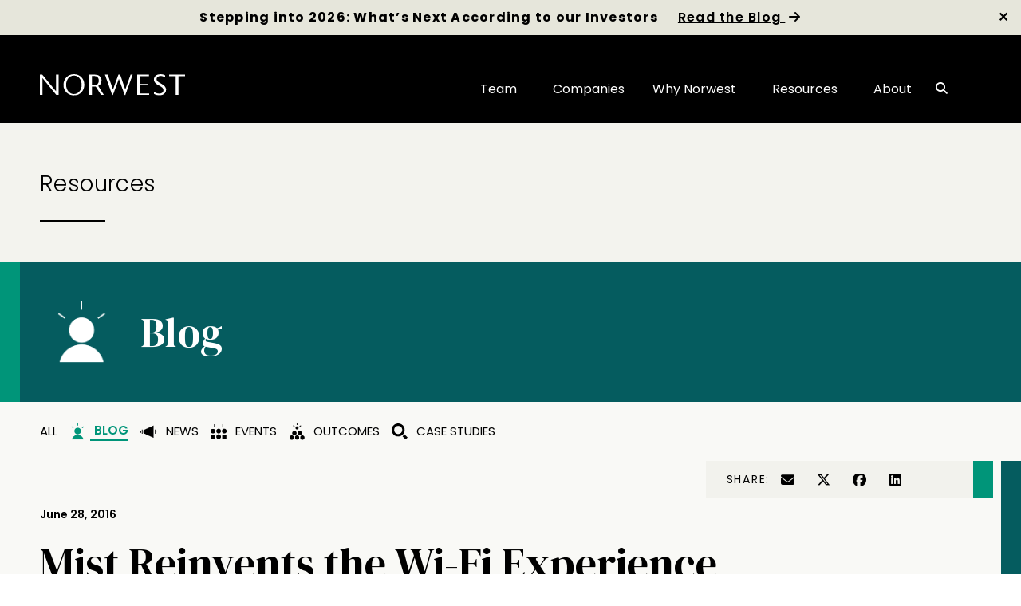

--- FILE ---
content_type: text/html; charset=UTF-8
request_url: https://www.nvp.com/blog/mist-reinvents-wi-fi-experience/
body_size: 58312
content:
<!doctype html>
<html lang="en-US">
<head>
	<meta charset="UTF-8">
		<meta name="viewport" content="width=device-width, initial-scale=1">
	<link rel="profile" href="https://gmpg.org/xfn/11">
	                    <script type="text/javascript">
                    	var loftloaderHTML = document.documentElement,
                            loftLoaderProEarlySessionStorage = { getItem: function( name ) { try { return sessionStorage.getItem( name ); } catch( msg ) { return false; } } },
                    		loftloaderProHasSesstion = ( loftLoaderProEarlySessionStorage.getItem( 'loftloader-pro-smooth-transition' ) && ( 'on' === loftLoaderProEarlySessionStorage.getItem( 'loftloader-pro-smooth-transition' ) ) );
                					            	if ( 1 || loftloaderProHasSesstion ) {
	                        	loftloaderHTML.classList.add( 'loftloader-smooth-transition' );
			                    loftloaderHTML.setAttribute( 'data-original-styles', loftloaderHTML.getAttribute( 'style' ) || '' );
			                    loftloaderHTML.setAttribute( 'style', 'background-color: #000000; opacity: 1.00 !important; background-color: #000000' );
			                } else {
			                	loftloaderHTML.classList.add( 'loftloader-pro-spt-hide' );
			                }
                			                </script>                    <link rel="preload" as="image" href="https://www.norwest.com/wp-content/uploads/2023/04/nw-loader.svg"><meta name='robots' content='index, follow, max-image-preview:large, max-snippet:-1, max-video-preview:-1' />
	<style>img:is([sizes="auto" i], [sizes^="auto," i]) { contain-intrinsic-size: 3000px 1500px }</style>
	<script id="cookieyes" type="text/javascript" src="https://cdn-cookieyes.com/client_data/81f8d472554a14433504768b/script.js"></script>    <script>
    (function() {
        // Only run once
        if (window.__acSafeConsoleSilenced) return;
        window.__acSafeConsoleSilenced = true;
        
        // Store originals for potential restoration
        if (!window.__acOriginalConsole) {
            window.__acOriginalConsole = {};
            var methods = ['log', 'error', 'warn', 'info', 'debug', 'trace', 'table', 'group', 'groupCollapsed', 'groupEnd'];
            
            if (window.console) {
                methods.forEach(function(method) {
                    if (console[method]) {
                        window.__acOriginalConsole[method] = console[method];
                    }
                });
            }
        }
        
        // Simple no-op function
        var noop = function() {};
        
        // Create or ensure console object exists
        if (!window.console) {
            window.console = {};
        }
        
        // Override common console methods with no-op
        var methods = ['log', 'error', 'warn', 'info', 'debug', 'trace', 'table', 'group', 'groupCollapsed', 'groupEnd'];
        methods.forEach(function(method) {
            window.console[method] = noop;
        });
        
        // Basic error suppression for JavaScript errors (not DOM warnings)
        window.onerror = function() { return true; };
        if (window.addEventListener) {
            window.addEventListener('error', function() { return true; }, true);
            window.addEventListener('unhandledrejection', function() { return true; }, true);
        }
    })();
    </script>
    
	<!-- This site is optimized with the Yoast SEO Premium plugin v24.8 (Yoast SEO v24.8.1) - https://yoast.com/wordpress/plugins/seo/ -->
	<title>Mist Reinvents the Wi-Fi Experience - Norwest</title>
	<meta name="description" content="Mist&#039;s unique approach to providing excellent Wi-Fi and Bluetooth experiences pushed Norwest to make a significant Series A investment." />
	<link rel="canonical" href="https://www.norwest.com/blog/mist-reinvents-wi-fi-experience/" />
	<meta property="og:locale" content="en_US" />
	<meta property="og:type" content="article" />
	<meta property="og:title" content="Mist Reinvents the Wi-Fi Experience" />
	<meta property="og:description" content="Mist&#039;s unique approach to providing excellent Wi-Fi and Bluetooth experiences pushed Norwest to make a significant Series A investment." />
	<meta property="og:url" content="https://www.norwest.com/blog/mist-reinvents-wi-fi-experience/" />
	<meta property="og:site_name" content="Norwest" />
	<meta property="og:image" content="https://www.norwest.com/wp-content/uploads/2023/06/tj-arnold-0-cOeFeYSPA-unsplash-scaled-1.jpg" />
	<meta property="og:image:width" content="2560" />
	<meta property="og:image:height" content="1707" />
	<meta property="og:image:type" content="image/jpeg" />
	<meta name="twitter:card" content="summary_large_image" />
	<meta name="twitter:site" content="@NorwestVP" />
	<meta name="twitter:label1" content="Est. reading time" />
	<meta name="twitter:data1" content="3 minutes" />
	<script type="application/ld+json" class="yoast-schema-graph">{"@context":"https://schema.org","@graph":[{"@type":"WebPage","@id":"https://www.norwest.com/blog/mist-reinvents-wi-fi-experience/","url":"https://www.norwest.com/blog/mist-reinvents-wi-fi-experience/","name":"Mist Reinvents the Wi-Fi Experience - Norwest","isPartOf":{"@id":"https://www.norwest.com/#website"},"primaryImageOfPage":{"@id":"https://www.norwest.com/blog/mist-reinvents-wi-fi-experience/#primaryimage"},"image":{"@id":"https://www.norwest.com/blog/mist-reinvents-wi-fi-experience/#primaryimage"},"thumbnailUrl":"https://www.norwest.com/wp-content/uploads/2023/06/tj-arnold-0-cOeFeYSPA-unsplash-scaled-1.jpg","datePublished":"2016-06-28T00:00:00+00:00","description":"Mist's unique approach to providing excellent Wi-Fi and Bluetooth experiences pushed Norwest to make a significant Series A investment.","breadcrumb":{"@id":"https://www.norwest.com/blog/mist-reinvents-wi-fi-experience/#breadcrumb"},"inLanguage":"en-US","potentialAction":[{"@type":"ReadAction","target":["https://www.norwest.com/blog/mist-reinvents-wi-fi-experience/"]}]},{"@type":"ImageObject","inLanguage":"en-US","@id":"https://www.norwest.com/blog/mist-reinvents-wi-fi-experience/#primaryimage","url":"https://www.norwest.com/wp-content/uploads/2023/06/tj-arnold-0-cOeFeYSPA-unsplash-scaled-1.jpg","contentUrl":"https://www.norwest.com/wp-content/uploads/2023/06/tj-arnold-0-cOeFeYSPA-unsplash-scaled-1.jpg","width":2560,"height":1707,"caption":"& light up sign"},{"@type":"BreadcrumbList","@id":"https://www.norwest.com/blog/mist-reinvents-wi-fi-experience/#breadcrumb","itemListElement":[{"@type":"ListItem","position":1,"name":"Home","item":"https://www.norwest.com/"},{"@type":"ListItem","position":2,"name":"Mist Reinvents the Wi-Fi Experience"}]},{"@type":"WebSite","@id":"https://www.norwest.com/#website","url":"https://www.norwest.com/","name":"Norwest","description":"","publisher":{"@id":"https://www.norwest.com/#organization"},"potentialAction":[{"@type":"SearchAction","target":{"@type":"EntryPoint","urlTemplate":"https://www.norwest.com/?s={search_term_string}"},"query-input":{"@type":"PropertyValueSpecification","valueRequired":true,"valueName":"search_term_string"}}],"inLanguage":"en-US"},{"@type":"Organization","@id":"https://www.norwest.com/#organization","name":"Norwest","url":"https://www.norwest.com/","logo":{"@type":"ImageObject","inLanguage":"en-US","@id":"https://www.norwest.com/#/schema/logo/image/","url":"https://www.norwest.com/wp-content/uploads/2023/04/cropped-nw_sitelogo.png","contentUrl":"https://www.norwest.com/wp-content/uploads/2023/04/cropped-nw_sitelogo.png","width":512,"height":512,"caption":"Norwest"},"image":{"@id":"https://www.norwest.com/#/schema/logo/image/"},"sameAs":["https://x.com/NorwestVP","https://www.youtube.com/@NorwestVP"]}]}</script>
	<!-- / Yoast SEO Premium plugin. -->


<link rel='dns-prefetch' href='//www.norwest.com' />
<script>
window._wpemojiSettings = {"baseUrl":"https:\/\/s.w.org\/images\/core\/emoji\/16.0.1\/72x72\/","ext":".png","svgUrl":"https:\/\/s.w.org\/images\/core\/emoji\/16.0.1\/svg\/","svgExt":".svg","source":{"concatemoji":"https:\/\/www.norwest.com\/wp-includes\/js\/wp-emoji-release.min.js?ver=6.8.3"}};
/*! This file is auto-generated */
!function(s,n){var o,i,e;function c(e){try{var t={supportTests:e,timestamp:(new Date).valueOf()};sessionStorage.setItem(o,JSON.stringify(t))}catch(e){}}function p(e,t,n){e.clearRect(0,0,e.canvas.width,e.canvas.height),e.fillText(t,0,0);var t=new Uint32Array(e.getImageData(0,0,e.canvas.width,e.canvas.height).data),a=(e.clearRect(0,0,e.canvas.width,e.canvas.height),e.fillText(n,0,0),new Uint32Array(e.getImageData(0,0,e.canvas.width,e.canvas.height).data));return t.every(function(e,t){return e===a[t]})}function u(e,t){e.clearRect(0,0,e.canvas.width,e.canvas.height),e.fillText(t,0,0);for(var n=e.getImageData(16,16,1,1),a=0;a<n.data.length;a++)if(0!==n.data[a])return!1;return!0}function f(e,t,n,a){switch(t){case"flag":return n(e,"\ud83c\udff3\ufe0f\u200d\u26a7\ufe0f","\ud83c\udff3\ufe0f\u200b\u26a7\ufe0f")?!1:!n(e,"\ud83c\udde8\ud83c\uddf6","\ud83c\udde8\u200b\ud83c\uddf6")&&!n(e,"\ud83c\udff4\udb40\udc67\udb40\udc62\udb40\udc65\udb40\udc6e\udb40\udc67\udb40\udc7f","\ud83c\udff4\u200b\udb40\udc67\u200b\udb40\udc62\u200b\udb40\udc65\u200b\udb40\udc6e\u200b\udb40\udc67\u200b\udb40\udc7f");case"emoji":return!a(e,"\ud83e\udedf")}return!1}function g(e,t,n,a){var r="undefined"!=typeof WorkerGlobalScope&&self instanceof WorkerGlobalScope?new OffscreenCanvas(300,150):s.createElement("canvas"),o=r.getContext("2d",{willReadFrequently:!0}),i=(o.textBaseline="top",o.font="600 32px Arial",{});return e.forEach(function(e){i[e]=t(o,e,n,a)}),i}function t(e){var t=s.createElement("script");t.src=e,t.defer=!0,s.head.appendChild(t)}"undefined"!=typeof Promise&&(o="wpEmojiSettingsSupports",i=["flag","emoji"],n.supports={everything:!0,everythingExceptFlag:!0},e=new Promise(function(e){s.addEventListener("DOMContentLoaded",e,{once:!0})}),new Promise(function(t){var n=function(){try{var e=JSON.parse(sessionStorage.getItem(o));if("object"==typeof e&&"number"==typeof e.timestamp&&(new Date).valueOf()<e.timestamp+604800&&"object"==typeof e.supportTests)return e.supportTests}catch(e){}return null}();if(!n){if("undefined"!=typeof Worker&&"undefined"!=typeof OffscreenCanvas&&"undefined"!=typeof URL&&URL.createObjectURL&&"undefined"!=typeof Blob)try{var e="postMessage("+g.toString()+"("+[JSON.stringify(i),f.toString(),p.toString(),u.toString()].join(",")+"));",a=new Blob([e],{type:"text/javascript"}),r=new Worker(URL.createObjectURL(a),{name:"wpTestEmojiSupports"});return void(r.onmessage=function(e){c(n=e.data),r.terminate(),t(n)})}catch(e){}c(n=g(i,f,p,u))}t(n)}).then(function(e){for(var t in e)n.supports[t]=e[t],n.supports.everything=n.supports.everything&&n.supports[t],"flag"!==t&&(n.supports.everythingExceptFlag=n.supports.everythingExceptFlag&&n.supports[t]);n.supports.everythingExceptFlag=n.supports.everythingExceptFlag&&!n.supports.flag,n.DOMReady=!1,n.readyCallback=function(){n.DOMReady=!0}}).then(function(){return e}).then(function(){var e;n.supports.everything||(n.readyCallback(),(e=n.source||{}).concatemoji?t(e.concatemoji):e.wpemoji&&e.twemoji&&(t(e.twemoji),t(e.wpemoji)))}))}((window,document),window._wpemojiSettings);
</script>
<link rel='stylesheet' id='loftloader-style-css' href='https://www.norwest.com/wp-content/plugins/loftloader-pro/assets/css/loftloader.min.css?ver=2022112801' media='all' />
<style id='loftloader-style-inline-css'>
#loftloader-wrapper .loader-bg { opacity: 1.00; }#loftloader-wrapper.end-split-h .loader-bg:before, #loftloader-wrapper.end-split-h .loader-bg:after, #loftloader-wrapper.end-split-v .loader-bg:before, #loftloader-wrapper.end-split-v .loader-bg:after, #loftloader-wrapper.end-fade .loader-bg, #loftloader-wrapper.end-up .loader-bg, #loftloader-wrapper.end-down .loader-bg, #loftloader-wrapper.end-left .loader-bg, #loftloader-wrapper.end-right .loader-bg, #loftloader-wrapper.end-no-animation .loader-bg, #loftloader-wrapper.end-shrink-fade .loader-bg:before, .loader-bg .loader-bg-half:before  { background-color: #000000; }#loftloader-wrapper .loader-inner #loader, #loftloader-wrapper.loftloader-ducks #loader span { color: #ffffff }#loftloader-wrapper.loftloader-crystal #loader span { box-shadow: 0 -15px 0 0 rgba(255, 255, 255, 0.5), 15px -15px 0 0 rgba(255, 255, 255, 0.5), 15px 0 0 0 rgba(255, 255, 255, 0.5), 15px 15px 0 0 rgba(255, 255, 255, 0.5), 0 15px 0 0 rgba(255, 255, 255, 0.5), -15px 15px 0 0 rgba(255, 255, 255, 0.5), -15px 0 0 0 rgba(255, 255, 255, 0.5), -15px -15px 0 0 rgba(255, 255, 255, 0.5); }#loftloader-wrapper.loftloader-crossing #loader span:before { background: #00ffff }#loftloader-wrapper.loftloader-crossing #loader span:after { background: #ff0000 }#loftloader-wrapper.loftloader-rainbow #loader span:before { box-shadow: 0 0 0 10px #ff0000, 0 0 0 20px #ffd700, 0 0 0 30px #00ffff; }#loftloader-wrapper.loftloader-frame #loader { width: 80px; }#loftloader-wrapper.loftloader-frame #loader { height: 80px; }#loftloader-wrapper.loftloader-frame #loader span:after, #loftloader-wrapper.loftloader-frame #loader span:before { width: 4px; }#loftloader-wrapper.loftloader-frame #loader:after, #loftloader-wrapper.loftloader-frame #loader:before { height: 4px; }#loftloader-wrapper.loftloader-imgfading #loader img, #loftloader-wrapper.loftloader-imgloading #loader img, #loftloader-wrapper.loftloader-imgrotating #loader img, #loftloader-wrapper.loftloader-imgbouncing #loader img, #loftloader-wrapper.loftloader-imgstatic #loader img { width: 50px; }#loftloader-wrapper.loftloader-imgfading .loader-inner #loader, #loftloader-wrapper.loftloader-imgloading .loader-inner #loader, #loftloader-wrapper.loftloader-imgrotating .loader-inner #loader, #loftloader-wrapper.loftloader-imgbouncing .loader-inner #loader, #loftloader-wrapper.loftloader-imgstatic .loader-inner #loader { max-width: 100%; }#loftloader-wrapper span.bar { width: 30vw; }#loftloader-wrapper span.bar { height: 10px; }#loftloader-wrapper span.bar, #loftloader-wrapper span.percentage { color: #248acc; }#loftloader-wrapper span.percentage, #loftloader-wrapper span.bar span.load-count { font-family: Lato; }#loftloader-wrapper span.percentage, #loftloader-wrapper span.bar span.load-count { font-weight: 100; }#loftloader-wrapper span.percentage, #loftloader-wrapper span.bar span.load-count { letter-spacing: 0.1em; }body #loftloader-wrapper span.percentage, body #loftloader-wrapper span.bar span.load-count { font-size: 16px; }#loftloader-wrapper .loader-message { font-size: 16px; }#loftloader-wrapper .loader-message { color: #248acc; }#loftloader-wrapper .loader-message { font-family: Lato; }#loftloader-wrapper .loader-message { font-weight: 400; }#loftloader-wrapper .loader-message { letter-spacing: 0.1em; }#loftloader-wrapper .loader-message { line-height: 1.5; }
</style>
<style id='wp-emoji-styles-inline-css'>

	img.wp-smiley, img.emoji {
		display: inline !important;
		border: none !important;
		box-shadow: none !important;
		height: 1em !important;
		width: 1em !important;
		margin: 0 0.07em !important;
		vertical-align: -0.1em !important;
		background: none !important;
		padding: 0 !important;
	}
</style>
<link rel='stylesheet' id='wp-block-library-css' href='https://www.norwest.com/wp-includes/css/dist/block-library/style.min.css?ver=6.8.3' media='all' />
<style id='classic-theme-styles-inline-css'>
/*! This file is auto-generated */
.wp-block-button__link{color:#fff;background-color:#32373c;border-radius:9999px;box-shadow:none;text-decoration:none;padding:calc(.667em + 2px) calc(1.333em + 2px);font-size:1.125em}.wp-block-file__button{background:#32373c;color:#fff;text-decoration:none}
</style>
<style id='gb-lottieplayer-style-inline-css'>
.wp-block-gb-lottieplayer{&:focus{outline:0}.lottie-element{&:focus{outline:0}}}

</style>
<style id='gb-lottiecover-style-inline-css'>
.wp-block-gb-lottiecover{align-items:center;background-position:50%;box-sizing:border-box;display:flex;justify-content:center;min-height:430px;padding:1em;position:relative;.lottie-element{border:none;bottom:0;box-shadow:none;height:100%!important;left:0;margin:0;max-height:none;max-width:none;outline:none;padding:0;position:absolute;right:0;top:0;width:100%}.wp-block-gb-lottiecover__inner-container{width:100%;z-index:1}}

</style>
<link rel='stylesheet' id='gutenberg-pdfjs-css' href='https://www.norwest.com/wp-content/plugins/pdfjs-viewer-shortcode/inc/../blocks/dist/style.css?ver=2.2.2' media='all' />
<style id='global-styles-inline-css'>
:root{--wp--preset--aspect-ratio--square: 1;--wp--preset--aspect-ratio--4-3: 4/3;--wp--preset--aspect-ratio--3-4: 3/4;--wp--preset--aspect-ratio--3-2: 3/2;--wp--preset--aspect-ratio--2-3: 2/3;--wp--preset--aspect-ratio--16-9: 16/9;--wp--preset--aspect-ratio--9-16: 9/16;--wp--preset--color--black: #000000;--wp--preset--color--cyan-bluish-gray: #abb8c3;--wp--preset--color--white: #ffffff;--wp--preset--color--pale-pink: #f78da7;--wp--preset--color--vivid-red: #cf2e2e;--wp--preset--color--luminous-vivid-orange: #ff6900;--wp--preset--color--luminous-vivid-amber: #fcb900;--wp--preset--color--light-green-cyan: #7bdcb5;--wp--preset--color--vivid-green-cyan: #00d084;--wp--preset--color--pale-cyan-blue: #8ed1fc;--wp--preset--color--vivid-cyan-blue: #0693e3;--wp--preset--color--vivid-purple: #9b51e0;--wp--preset--gradient--vivid-cyan-blue-to-vivid-purple: linear-gradient(135deg,rgba(6,147,227,1) 0%,rgb(155,81,224) 100%);--wp--preset--gradient--light-green-cyan-to-vivid-green-cyan: linear-gradient(135deg,rgb(122,220,180) 0%,rgb(0,208,130) 100%);--wp--preset--gradient--luminous-vivid-amber-to-luminous-vivid-orange: linear-gradient(135deg,rgba(252,185,0,1) 0%,rgba(255,105,0,1) 100%);--wp--preset--gradient--luminous-vivid-orange-to-vivid-red: linear-gradient(135deg,rgba(255,105,0,1) 0%,rgb(207,46,46) 100%);--wp--preset--gradient--very-light-gray-to-cyan-bluish-gray: linear-gradient(135deg,rgb(238,238,238) 0%,rgb(169,184,195) 100%);--wp--preset--gradient--cool-to-warm-spectrum: linear-gradient(135deg,rgb(74,234,220) 0%,rgb(151,120,209) 20%,rgb(207,42,186) 40%,rgb(238,44,130) 60%,rgb(251,105,98) 80%,rgb(254,248,76) 100%);--wp--preset--gradient--blush-light-purple: linear-gradient(135deg,rgb(255,206,236) 0%,rgb(152,150,240) 100%);--wp--preset--gradient--blush-bordeaux: linear-gradient(135deg,rgb(254,205,165) 0%,rgb(254,45,45) 50%,rgb(107,0,62) 100%);--wp--preset--gradient--luminous-dusk: linear-gradient(135deg,rgb(255,203,112) 0%,rgb(199,81,192) 50%,rgb(65,88,208) 100%);--wp--preset--gradient--pale-ocean: linear-gradient(135deg,rgb(255,245,203) 0%,rgb(182,227,212) 50%,rgb(51,167,181) 100%);--wp--preset--gradient--electric-grass: linear-gradient(135deg,rgb(202,248,128) 0%,rgb(113,206,126) 100%);--wp--preset--gradient--midnight: linear-gradient(135deg,rgb(2,3,129) 0%,rgb(40,116,252) 100%);--wp--preset--font-size--small: 13px;--wp--preset--font-size--medium: 20px;--wp--preset--font-size--large: 36px;--wp--preset--font-size--x-large: 42px;--wp--preset--spacing--20: 0.44rem;--wp--preset--spacing--30: 0.67rem;--wp--preset--spacing--40: 1rem;--wp--preset--spacing--50: 1.5rem;--wp--preset--spacing--60: 2.25rem;--wp--preset--spacing--70: 3.38rem;--wp--preset--spacing--80: 5.06rem;--wp--preset--shadow--natural: 6px 6px 9px rgba(0, 0, 0, 0.2);--wp--preset--shadow--deep: 12px 12px 50px rgba(0, 0, 0, 0.4);--wp--preset--shadow--sharp: 6px 6px 0px rgba(0, 0, 0, 0.2);--wp--preset--shadow--outlined: 6px 6px 0px -3px rgba(255, 255, 255, 1), 6px 6px rgba(0, 0, 0, 1);--wp--preset--shadow--crisp: 6px 6px 0px rgba(0, 0, 0, 1);}:where(.is-layout-flex){gap: 0.5em;}:where(.is-layout-grid){gap: 0.5em;}body .is-layout-flex{display: flex;}.is-layout-flex{flex-wrap: wrap;align-items: center;}.is-layout-flex > :is(*, div){margin: 0;}body .is-layout-grid{display: grid;}.is-layout-grid > :is(*, div){margin: 0;}:where(.wp-block-columns.is-layout-flex){gap: 2em;}:where(.wp-block-columns.is-layout-grid){gap: 2em;}:where(.wp-block-post-template.is-layout-flex){gap: 1.25em;}:where(.wp-block-post-template.is-layout-grid){gap: 1.25em;}.has-black-color{color: var(--wp--preset--color--black) !important;}.has-cyan-bluish-gray-color{color: var(--wp--preset--color--cyan-bluish-gray) !important;}.has-white-color{color: var(--wp--preset--color--white) !important;}.has-pale-pink-color{color: var(--wp--preset--color--pale-pink) !important;}.has-vivid-red-color{color: var(--wp--preset--color--vivid-red) !important;}.has-luminous-vivid-orange-color{color: var(--wp--preset--color--luminous-vivid-orange) !important;}.has-luminous-vivid-amber-color{color: var(--wp--preset--color--luminous-vivid-amber) !important;}.has-light-green-cyan-color{color: var(--wp--preset--color--light-green-cyan) !important;}.has-vivid-green-cyan-color{color: var(--wp--preset--color--vivid-green-cyan) !important;}.has-pale-cyan-blue-color{color: var(--wp--preset--color--pale-cyan-blue) !important;}.has-vivid-cyan-blue-color{color: var(--wp--preset--color--vivid-cyan-blue) !important;}.has-vivid-purple-color{color: var(--wp--preset--color--vivid-purple) !important;}.has-black-background-color{background-color: var(--wp--preset--color--black) !important;}.has-cyan-bluish-gray-background-color{background-color: var(--wp--preset--color--cyan-bluish-gray) !important;}.has-white-background-color{background-color: var(--wp--preset--color--white) !important;}.has-pale-pink-background-color{background-color: var(--wp--preset--color--pale-pink) !important;}.has-vivid-red-background-color{background-color: var(--wp--preset--color--vivid-red) !important;}.has-luminous-vivid-orange-background-color{background-color: var(--wp--preset--color--luminous-vivid-orange) !important;}.has-luminous-vivid-amber-background-color{background-color: var(--wp--preset--color--luminous-vivid-amber) !important;}.has-light-green-cyan-background-color{background-color: var(--wp--preset--color--light-green-cyan) !important;}.has-vivid-green-cyan-background-color{background-color: var(--wp--preset--color--vivid-green-cyan) !important;}.has-pale-cyan-blue-background-color{background-color: var(--wp--preset--color--pale-cyan-blue) !important;}.has-vivid-cyan-blue-background-color{background-color: var(--wp--preset--color--vivid-cyan-blue) !important;}.has-vivid-purple-background-color{background-color: var(--wp--preset--color--vivid-purple) !important;}.has-black-border-color{border-color: var(--wp--preset--color--black) !important;}.has-cyan-bluish-gray-border-color{border-color: var(--wp--preset--color--cyan-bluish-gray) !important;}.has-white-border-color{border-color: var(--wp--preset--color--white) !important;}.has-pale-pink-border-color{border-color: var(--wp--preset--color--pale-pink) !important;}.has-vivid-red-border-color{border-color: var(--wp--preset--color--vivid-red) !important;}.has-luminous-vivid-orange-border-color{border-color: var(--wp--preset--color--luminous-vivid-orange) !important;}.has-luminous-vivid-amber-border-color{border-color: var(--wp--preset--color--luminous-vivid-amber) !important;}.has-light-green-cyan-border-color{border-color: var(--wp--preset--color--light-green-cyan) !important;}.has-vivid-green-cyan-border-color{border-color: var(--wp--preset--color--vivid-green-cyan) !important;}.has-pale-cyan-blue-border-color{border-color: var(--wp--preset--color--pale-cyan-blue) !important;}.has-vivid-cyan-blue-border-color{border-color: var(--wp--preset--color--vivid-cyan-blue) !important;}.has-vivid-purple-border-color{border-color: var(--wp--preset--color--vivid-purple) !important;}.has-vivid-cyan-blue-to-vivid-purple-gradient-background{background: var(--wp--preset--gradient--vivid-cyan-blue-to-vivid-purple) !important;}.has-light-green-cyan-to-vivid-green-cyan-gradient-background{background: var(--wp--preset--gradient--light-green-cyan-to-vivid-green-cyan) !important;}.has-luminous-vivid-amber-to-luminous-vivid-orange-gradient-background{background: var(--wp--preset--gradient--luminous-vivid-amber-to-luminous-vivid-orange) !important;}.has-luminous-vivid-orange-to-vivid-red-gradient-background{background: var(--wp--preset--gradient--luminous-vivid-orange-to-vivid-red) !important;}.has-very-light-gray-to-cyan-bluish-gray-gradient-background{background: var(--wp--preset--gradient--very-light-gray-to-cyan-bluish-gray) !important;}.has-cool-to-warm-spectrum-gradient-background{background: var(--wp--preset--gradient--cool-to-warm-spectrum) !important;}.has-blush-light-purple-gradient-background{background: var(--wp--preset--gradient--blush-light-purple) !important;}.has-blush-bordeaux-gradient-background{background: var(--wp--preset--gradient--blush-bordeaux) !important;}.has-luminous-dusk-gradient-background{background: var(--wp--preset--gradient--luminous-dusk) !important;}.has-pale-ocean-gradient-background{background: var(--wp--preset--gradient--pale-ocean) !important;}.has-electric-grass-gradient-background{background: var(--wp--preset--gradient--electric-grass) !important;}.has-midnight-gradient-background{background: var(--wp--preset--gradient--midnight) !important;}.has-small-font-size{font-size: var(--wp--preset--font-size--small) !important;}.has-medium-font-size{font-size: var(--wp--preset--font-size--medium) !important;}.has-large-font-size{font-size: var(--wp--preset--font-size--large) !important;}.has-x-large-font-size{font-size: var(--wp--preset--font-size--x-large) !important;}
:where(.wp-block-post-template.is-layout-flex){gap: 1.25em;}:where(.wp-block-post-template.is-layout-grid){gap: 1.25em;}
:where(.wp-block-columns.is-layout-flex){gap: 2em;}:where(.wp-block-columns.is-layout-grid){gap: 2em;}
:root :where(.wp-block-pullquote){font-size: 1.5em;line-height: 1.6;}
</style>
<link rel='stylesheet' id='sr7css-css' href='//www.norwest.com/wp-content/plugins/revslider/public/css/sr7.css?ver=6.7.18' media='all' />
<link rel='stylesheet' id='simple-banner-style-css' href='https://www.norwest.com/wp-content/plugins/simple-banner/simple-banner.css?ver=3.0.6' media='all' />
<link rel='stylesheet' id='wp-smart-crop-renderer-css' href='https://www.norwest.com/wp-content/plugins/wp-smartcrop/css/image-renderer.css?ver=2.0.10' media='all' />
<link rel='stylesheet' id='search-filter-plugin-styles-css' href='https://www.norwest.com/wp-content/plugins/search-filter-pro/public/assets/css/search-filter.min.css?ver=2.5.14' media='all' />
<link rel='stylesheet' id='hello-elementor-css' href='https://www.norwest.com/wp-content/themes/hello-elementor/style.min.css?ver=2.6.1' media='all' />
<link rel='stylesheet' id='hello-elementor-theme-style-css' href='https://www.norwest.com/wp-content/themes/hello-elementor/theme.min.css?ver=2.6.1' media='all' />
<link rel='stylesheet' id='chld_thm_cfg_separate-css' href='https://www.norwest.com/wp-content/themes/brand-nav-child-theme/ctc-style.css?ver=6.8.3' media='all' />
<link rel='stylesheet' id='elementor-icons-css' href='https://www.norwest.com/wp-content/plugins/elementor/assets/lib/eicons/css/elementor-icons.min.css?ver=5.30.0' media='all' />
<link rel='stylesheet' id='elementor-frontend-css' href='https://www.norwest.com/wp-content/plugins/elementor/assets/css/frontend.min.css?ver=3.23.4' media='all' />
<link rel='stylesheet' id='swiper-css' href='https://www.norwest.com/wp-content/plugins/elementor/assets/lib/swiper/v8/css/swiper.min.css?ver=8.4.5' media='all' />
<link rel='stylesheet' id='elementor-post-5-css' href='https://www.norwest.com/wp-content/uploads/elementor/css/post-5.css?ver=1755626329' media='all' />
<link rel='stylesheet' id='elementor-pro-css' href='https://www.norwest.com/wp-content/plugins/elementor-pro/assets/css/frontend.min.css?ver=3.23.3' media='all' />
<link rel='stylesheet' id='font-awesome-5-all-css' href='https://www.norwest.com/wp-content/plugins/elementor/assets/lib/font-awesome/css/all.min.css?ver=3.23.4' media='all' />
<link rel='stylesheet' id='font-awesome-4-shim-css' href='https://www.norwest.com/wp-content/plugins/elementor/assets/lib/font-awesome/css/v4-shims.min.css?ver=3.23.4' media='all' />
<link rel='stylesheet' id='she-header-style-css' href='https://www.norwest.com/wp-content/plugins/sticky-header-effects-for-elementor/assets/css/she-header-style.css?ver=1.7.8' media='all' />
<link rel='stylesheet' id='elementor-post-55-css' href='https://www.norwest.com/wp-content/uploads/elementor/css/post-55.css?ver=1755906931' media='all' />
<link rel='stylesheet' id='elementor-backend-style-css' href='https://www.norwest.com/wp-content/plugins/am-lottieplayer/styles/elementor.css?ver=1.0.1' media='all' />
<link rel='stylesheet' id='am-icon-font-css' href='https://www.norwest.com/wp-content/plugins/am-lottieplayer/styles/am-font.css?ver=1.0.0' media='all' />
<link rel='stylesheet' id='elementor-post-157-css' href='https://www.norwest.com/wp-content/uploads/elementor/css/post-157.css?ver=1766016707' media='all' />
<link rel='stylesheet' id='elementor-post-99999919885-css' href='https://www.norwest.com/wp-content/uploads/elementor/css/post-99999919885.css?ver=1766096180' media='all' />
<link rel='stylesheet' id='algolia-autocomplete-css' href='https://www.norwest.com/wp-content/plugins/wp-search-with-algolia/css/algolia-autocomplete.css?ver=2.10.3' media='all' />
<link rel='stylesheet' id='google-fonts-1-css' href='https://fonts.googleapis.com/css?family=Poppins%3A100%2C100italic%2C200%2C200italic%2C300%2C300italic%2C400%2C400italic%2C500%2C500italic%2C600%2C600italic%2C700%2C700italic%2C800%2C800italic%2C900%2C900italic%7CDM+Serif+Display%3A100%2C100italic%2C200%2C200italic%2C300%2C300italic%2C400%2C400italic%2C500%2C500italic%2C600%2C600italic%2C700%2C700italic%2C800%2C800italic%2C900%2C900italic&#038;display=swap&#038;ver=6.8.3' media='all' />
<link rel='stylesheet' id='elementor-icons-shared-0-css' href='https://www.norwest.com/wp-content/plugins/elementor/assets/lib/font-awesome/css/fontawesome.min.css?ver=5.15.3' media='all' />
<link rel='stylesheet' id='elementor-icons-fa-solid-css' href='https://www.norwest.com/wp-content/plugins/elementor/assets/lib/font-awesome/css/solid.min.css?ver=5.15.3' media='all' />
<link rel='stylesheet' id='elementor-icons-fa-brands-css' href='https://www.norwest.com/wp-content/plugins/elementor/assets/lib/font-awesome/css/brands.min.css?ver=5.15.3' media='all' />
<link rel="preconnect" href="https://fonts.gstatic.com/" crossorigin><script src="//www.norwest.com/wp-content/plugins/revslider/public/js/libs/tptools.js?ver=6.7.18" id="tp-tools-js" async data-wp-strategy="async"></script>
<script src="//www.norwest.com/wp-content/plugins/revslider/public/js/sr7.js?ver=6.7.18" id="sr7-js" async data-wp-strategy="async"></script>
<script src="https://www.norwest.com/wp-includes/js/jquery/jquery.min.js?ver=3.7.1" id="jquery-core-js"></script>
<script src="https://www.norwest.com/wp-includes/js/jquery/jquery-migrate.min.js?ver=3.4.1" id="jquery-migrate-js"></script>
<script id="simple-banner-script-js-before">
const simpleBannerScriptParams = {"pro_version_enabled":"","debug_mode":"","id":99999926234,"version":"3.0.6","banner_params":[{"hide_simple_banner":"no","simple_banner_prepend_element":"body","simple_banner_position":"","header_margin":"","header_padding":"","wp_body_open_enabled":"","wp_body_open":true,"simple_banner_z_index":"","simple_banner_text":"<span style=\"margin-right: 10px\">Stepping into 2026: What\u2019s Next According to our Investors<\/span><a href=\"https:\/\/www.norwest.com\/blog\/stepping-into-2026-whats-next-according-to-our-investors\/\">Read the Blog <i class=\"fas fa-arrow-right\"><\/i><\/a>","disabled_on_current_page":false,"disabled_pages_array":[],"is_current_page_a_post":false,"disabled_on_posts":"","simple_banner_disabled_page_paths":"","simple_banner_font_size":"","simple_banner_color":"","simple_banner_text_color":"","simple_banner_link_color":"","simple_banner_close_color":"","simple_banner_custom_css":"","simple_banner_scrolling_custom_css":"","simple_banner_text_custom_css":"","simple_banner_button_css":"","site_custom_css":"","keep_site_custom_css":"","site_custom_js":"","keep_site_custom_js":"","close_button_enabled":"on","close_button_expiration":"","close_button_cookie_set":false,"current_date":{"date":"2026-01-26 20:48:29.657580","timezone_type":3,"timezone":"UTC"},"start_date":{"date":"2026-01-26 20:48:29.657588","timezone_type":3,"timezone":"UTC"},"end_date":{"date":"2026-01-26 20:48:29.657593","timezone_type":3,"timezone":"UTC"},"simple_banner_start_after_date":"","simple_banner_remove_after_date":"","simple_banner_insert_inside_element":""}]}
</script>
<script src="https://www.norwest.com/wp-content/plugins/simple-banner/simple-banner.js?ver=3.0.6" id="simple-banner-script-js"></script>
<script id="search-filter-elementor-js-extra">
var SFE_DATA = {"ajax_url":"https:\/\/www.norwest.com\/wp-admin\/admin-ajax.php","home_url":"https:\/\/www.norwest.com\/"};
</script>
<script src="https://www.norwest.com/wp-content/plugins/search-filter-elementor/assets/v2/js/search-filter-elementor.js?ver=1.4.1" id="search-filter-elementor-js"></script>
<script id="search-filter-plugin-build-js-extra">
var SF_LDATA = {"ajax_url":"https:\/\/www.norwest.com\/wp-admin\/admin-ajax.php","home_url":"https:\/\/www.norwest.com\/","extensions":["search-filter-elementor"]};
</script>
<script src="https://www.norwest.com/wp-content/plugins/search-filter-pro/public/assets/js/search-filter-build.min.js?ver=2.5.14" id="search-filter-plugin-build-js"></script>
<script src="https://www.norwest.com/wp-content/plugins/search-filter-pro/public/assets/js/chosen.jquery.min.js?ver=2.5.14" id="search-filter-plugin-chosen-js"></script>
<script src="https://www.norwest.com/wp-content/plugins/elementor/assets/lib/font-awesome/js/v4-shims.min.js?ver=3.23.4" id="font-awesome-4-shim-js"></script>
<script src="https://www.norwest.com/wp-content/plugins/sticky-header-effects-for-elementor/assets/js/she-header.js?ver=1.7.8" id="she-header-js"></script>
<link rel="https://api.w.org/" href="https://www.norwest.com/wp-json/" /><link rel="alternate" title="JSON" type="application/json" href="https://www.norwest.com/wp-json/wp/v2/blog/99999926234" /><link rel="alternate" title="oEmbed (JSON)" type="application/json+oembed" href="https://www.norwest.com/wp-json/oembed/1.0/embed?url=https%3A%2F%2Fwww.norwest.com%2Fblog%2Fmist-reinvents-wi-fi-experience%2F" />
<link rel="alternate" title="oEmbed (XML)" type="text/xml+oembed" href="https://www.norwest.com/wp-json/oembed/1.0/embed?url=https%3A%2F%2Fwww.norwest.com%2Fblog%2Fmist-reinvents-wi-fi-experience%2F&#038;format=xml" />
<style id="simple-banner-background-color" type="text/css">.simple-banner{background: #024985;}</style><style id="simple-banner-text-color" type="text/css">.simple-banner .simple-banner-text{color: #ffffff;}</style><style id="simple-banner-link-color" type="text/css">.simple-banner .simple-banner-text a{color:#f16521;}</style><style id="simple-banner-z-index" type="text/css">.simple-banner{z-index: 99999;}</style><style id="simple-banner-site-custom-css-dummy" type="text/css"></style><script id="simple-banner-site-custom-js-dummy" type="text/javascript"></script><meta name="generator" content="Elementor 3.23.4; settings: css_print_method-external, google_font-enabled, font_display-swap">
		<style>
			.algolia-search-highlight {
				background-color: #fffbcc;
				border-radius: 2px;
				font-style: normal;
			}
		</style>
		<script type="text/javascript">
    (function(c,l,a,r,i,t,y){
        c[a]=c[a]||function(){(c[a].q=c[a].q||[]).push(arguments)};
        t=l.createElement(r);t.async=1;t.src="https://www.clarity.ms/tag/"+i;
        y=l.getElementsByTagName(r)[0];y.parentNode.insertBefore(t,y);
    })(window, document, "clarity", "script", "tfyaavvmqh");
</script><script type="application/ld+json">
{
  "@context": "https://schema.org",
  "@graph": [
    {
      "@type": "Organization",
      "@id": "https://www.norwest.com/#org",
      "name": "Norwest",
      "url": "https://www.norwest.com/",
      "legalName": "Norwest",
      "logo": "https://www.norwest.com/wp-content/uploads/site-logo.png",
      "description": "Norwest is a global venture and growth equity investment firm managing $15.5B, partnering with founders in consumer, enterprise, and healthcare.",
      "areaServed": ["Global", "North America", "India", "Israel"],
      "email": "info@norwest.com",
      "sameAs": [
        "https://www.linkedin.com/company/norwest-venture-partners/",
        "https://en.wikipedia.org/wiki/Norwest_Venture_Partners",
        "https://www.crunchbase.com/organization/norwest-venture-partners"
      ],
      "contactPoint": [
        {
          "@type": "ContactPoint",
          "contactType": "General",
          "email": "info@norwest.com",
          "availableLanguage": ["en"]
        },
        {
          "@type": "ContactPoint",
          "contactType": "Media",
          "email": "press@norwest.com",
          "availableLanguage": ["en"]
        }
      ]
    },
    {
      "@type": "WebSite",
      "@id": "https://www.norwest.com/#website",
      "url": "https://www.norwest.com/",
      "name": "Norwest",
      "publisher": { "@id": "https://www.norwest.com/#org" },
      "inLanguage": "en",
      "potentialAction": {
        "@type": "SearchAction",
        "target": "https://www.norwest.com/?s={search_term_string}",
        "query-input": "required name=search_term_string"
      }
    }
  ]
}
</script><script>
(() => {
  // Config
  const ROOT_SELECTOR = ".ais-facets";
  const PHRASES = [
    "landing pages",
    "team featured media",
    "events"
  ];

  // Helpers
  const normalize = s =>
    (s || "")
      .toLowerCase()
      .normalize("NFKD")
      .replace(/\s+/g, " ")
      .trim();

  const targets = PHRASES.map(normalize);

  const textMatches = txt => {
    const t = normalize(txt);
    // Contains match. If you want exact label, replace with: return targets.includes(t);
    return targets.some(p => t.includes(p));
  };

  const hideMatchingLisInRoot = root => {
    const items = root.querySelectorAll("li");
    for (const li of items) {
      // Skip if we already hid this exact node
      if (li.dataset.hiddenByFacetFilter === "1") continue;

      const labelText =
        li.textContent ||
        li.innerText ||
        "";

      if (textMatches(labelText)) {
        li.style.display = "none";
        li.dataset.hiddenByFacetFilter = "1";
      }
    }
  };

  const scanAllRoots = () => {
    const roots = document.querySelectorAll(ROOT_SELECTOR);
    for (const root of roots) hideMatchingLisInRoot(root);
  };

  // Debounce heavy mutation bursts from InstantSearch renders
  let rafToken = null;
  const scheduleScan = () => {
    if (rafToken !== null) return;
    rafToken = requestAnimationFrame(() => {
      rafToken = null;
      scanAllRoots();
    });
  };

  const start = () => {
    scanAllRoots();

    // Watch the page for new or re-rendered facets
    const mo = new MutationObserver(mutations => {
      for (const m of mutations) {
        if (m.type === "childList") {
          scheduleScan();
          // Quick exit on first relevant mutation
          // since we batch with rAF anyway
          continue;
        }
        if (m.type === "attributes" && m.target.matches && m.target.matches(ROOT_SELECTOR)) {
          scheduleScan();
        }
      }
    });

    mo.observe(document.body, {
      subtree: true,
      childList: true,
      attributes: true,
      attributeFilter: ["class"]
    });
  };

  if (document.readyState === "loading") {
    document.addEventListener("DOMContentLoaded", start, { once: true });
  } else {
    start();
  }
})();
</script><style>
body:has(#ais-wrapper):before {
    display: none
}

body:has(#ais-wrapper) {
background-color: #F3F3EE!important;

}

#ais-wrapper {
    background-color: #F3F3EE!important;
/*     padding-top: 100px; */
/*     padding: 50px!important; */
/*     padding-bottom: 100px; */
    max-width: 1200px!important;
    margin: auto!important;
    margin-top: 50px!important;
padding-bottom: 100px!important;

    /*     box-shadow: rgba(0, 0, 0, 0.35) 0px 5px 15px; */

}

.widgettitle {
    display: none!important
}

#ais-wrapper * {
    transition: .2s ease all!important;
    text-decoration: none;
    color: black;
    text-wrap: balance
}

#facet-users {
    display: none!important
}

.ais-Highlight-highlighted, mark {
    padding: 0!important
}

.ais-Pagination-list {
    padding: 0!important;
    text-align: center!important;
/* font-size: 32px; */
}

.ais-Pagination-list *  {
/*         font-family: "DM Serif Display"!important; */

}


#algolia-pagination {
    width: 100%!important
}


.ais-hits--content h2 * {
    font-family: "DM Serif Display";
}

.algolia-search-box-wrapper .search-icon {
    fill: black!important;

}

#algolia-search-box input {
    border-radius: 0!important;
    border-color: black!important;
    border-width: 2px!important;
    padding-left: 45px;


}

.ais-hits--thumbnail img {
    border-radius: 0!important;
    object-fit: cover!important;

}

#ais-facets {
    margin-top: 45px
}</style><script>
document.addEventListener('DOMContentLoaded', () => {
    const startTime = performance.now();

    document.querySelectorAll('h1, h2, h3, h4, h5, h6, span, .elementor-heading-title, .elementor-testimonial__text').forEach(element => {
        const computedStyle = window.getComputedStyle(element);
        if (computedStyle.fontFamily.includes("DMSerifDisplay")) {
            element.style.setProperty("font-family", "'DM Serif Display'", "important");
        }
    });

    const endTime = performance.now();
    console.log(`Font fix completed in ${endTime - startTime}ms.`);
});
</script><script type="text/javascript">
_linkedin_partner_id = "4381980";
window._linkedin_data_partner_ids = window._linkedin_data_partner_ids || [];
window._linkedin_data_partner_ids.push(_linkedin_partner_id);
</script><script type="text/javascript">
(function(l) {
if (!l){window.lintrk = function(a,b){window.lintrk.q.push([a,b])};
window.lintrk.q=[]}
var s = document.getElementsByTagName("script")[0];
var b = document.createElement("script");
b.type = "text/javascript";b.async = true;
b.src = "https://snap.licdn.com/li.lms-analytics/insight.min.js";
s.parentNode.insertBefore(b, s);})(window.lintrk);
</script>
<noscript>
<img height="1" width="1" style="display:none;" alt="" src="https://px.ads.linkedin.com/collect/?pid=4381980&fmt=gif" />
</noscript><script src="https://unpkg.com/@dotlottie/player-component@latest/dist/dotlottie-player.mjs" type="module"></script>
<script src="https://unpkg.com/@lottiefiles/lottie-interactivity@latest/dist/lottie-interactivity.min.js"></script>
<script>
document.addEventListener('DOMContentLoaded', function() {
    document.querySelectorAll('i.fab.fa-twitter').forEach(function(icon) {
        icon.classList.remove('fab', 'fa-twitter');
        icon.classList.add('fa-brands', 'fa-x-twitter');
    });
});

</script><script>
document.addEventListener('DOMContentLoaded', function() {
    const links = document.querySelectorAll('.elementor-location-single .elementor-widget-theme-post-content a');
    links.forEach(link => {
        // Only set target="_blank" if href does not start with '#'
        if (!link.getAttribute('href').startsWith('#')) {
            link.setAttribute('target', '_blank');
        }
    });
});
</script><script>window.addEventListener("load", () => {
    setTimeout(() => { // Delay execution to ensure it runs after the default scroll
        const hash = window.location.hash.substring(1); 

        if (hash) {
            const matchingElements = document.querySelectorAll(`[id="${hash}"]`);
            const visibleElements = Array.from(matchingElements).filter(el => {
                return window.getComputedStyle(el).display !== 'none';
            });

            if (visibleElements.length > 1) {
                const offset = visibleElements[1].getBoundingClientRect().top + window.pageYOffset - 300;
                window.scrollTo({top: offset, behavior: 'smooth'});
            } else if (visibleElements.length === 1) {
                const offset = visibleElements[0].getBoundingClientRect().top + window.pageYOffset - 300;
                window.scrollTo({top: offset, behavior: 'smooth'});
            }
        }
    }, 250); // A minimal delay can be enough, but you might adjust this based on testing
});
</script><link rel="stylesheet" href="https://cdnjs.cloudflare.com/ajax/libs/font-awesome/6.5.1/css/all.min.css" integrity="sha512-DTOQO9RWCH3ppGqcWaEA1BIZOC6xxalwEsw9c2QQeAIftl+Vegovlnee1c9QX4TctnWMn13TZye+giMm8e2LwA==" crossorigin="anonymous" referrerpolicy="no-referrer" /><link rel="stylesheet" href="https://cdn.jsdelivr.net/npm/bootstrap@5.2.3/dist/css/bootstrap.min.css" integrity="sha384-rbsA2VBKQhggwzxH7pPCaAqO46MgnOM80zW1RWuH61DGLwZJEdK2Kadq2F9CUG65" crossorigin="anonymous">

<script src="https://cdn.jsdelivr.net/npm/bootstrap@5.2.3/dist/js/bootstrap.min.js" integrity="sha384-cuYeSxntonz0PPNlHhBs68uyIAVpIIOZZ5JqeqvYYIcEL727kskC66kF92t6Xl2V" crossorigin="anonymous"></script>
<script>
console.log('queries set');</script><!-- Google tag (gtag.js) -->
<!-- <script async src="https://www.googletagmanager.com/gtag/js?id=G-BW8JBSSYHF"></script>
<script>
  window.dataLayer = window.dataLayer || [];
  function gtag(){dataLayer.push(arguments);}
  gtag('js', new Date());

  gtag('config', 'G-BW8JBSSYHF');
</script>
 -->
<meta name="google-site-verification" content="ZosSqLk9VfdjhH3-1RPOxv9pF2KOnH9rCOa6Udm6-TA" />


<!-- Google Tag Manager -->

<script>(function(w,d,s,l,i){w[l]=w[l]||[];w[l].push({'gtm.start':

new Date().getTime(),event:'gtm.js'});var f=d.getElementsByTagName(s)[0],

j=d.createElement(s),dl=l!='dataLayer'?'&l='+l:'';j.async=true;j.src=

'https://www.googletagmanager.com/gtm.js?id='+i+dl;f.parentNode.insertBefore(j,f);

})(window,document,'script','dataLayer','GTM-PX49RGH');</script>

<!-- End Google Tag Manager -->

<link rel="apple-touch-icon" sizes="180x180" href="/apple-touch-icon.png">
<link rel="icon" type="image/png" sizes="32x32" href="/favicon-32x32.png">
<link rel="icon" type="image/png" sizes="16x16" href="/favicon-16x16.png">
<link rel="manifest" href="/site.webmanifest">
<link rel="mask-icon" href="/safari-pinned-tab.svg" color="#5bbad5">
<meta name="msapplication-TileColor" content="#da532c">
<meta name="theme-color" content="#ffffff"><!-- <script>
	window.addEventListener("load", (event) => {
	var res = document.querySelector(".elementor-element-64ab554 .search-filter-reset");
var searchBox = document.querySelector("elementor-element-64ab554 .sf-input-text");
searchBox.addEventListener("click", function() {
  // Your JavaScript code goes here
 
    res.click();
        searchBox.disabled = false;
});});
	
	

</script> -->

<script>
  window.addEventListener("load", (event) => {
    // Select the elements
    var res = document.querySelector(".elementor-element-64ab554 .search-filter-reset");
    var searchBox = document.querySelector(".elementor-element-64ab554 .sf-input-text");

    // Check if both elements exist before adding event listeners
    if (res && searchBox) {
      searchBox.addEventListener("click", function() {
        // Your JavaScript code goes here

        res.click();
        searchBox.disabled = false;
      });
    } else {
      console.warn("One or more elements were not found on the page.");
    }
  });
</script>
<link rel="preconnect" href="https://fonts.googleapis.com">
<link rel="preconnect" href="https://fonts.gstatic.com" crossorigin>
<link href="https://fonts.googleapis.com/css2?family=DM+Serif+Display&display=swap" rel="stylesheet">
<style>
	.bluefooter {
		display: none;
	}
	.greenfooter {
		display: none;
	}
	.purplefooter {
		display: none;
	}
</style>
<style>.bluefooter {display: block}</style>
<style>

.hs-form-checkbox span {
    line-height: 32px;
}
	
	.submitted-message p:first-of-type {
    font-size: 24px;
}
	.closepopbtn {
    position: absolute;
    top: 0;
    right: 0;
    border-color: transparent!important;
    outline: transparent;
}



#label-primary_interest-d69927cc-0d7b-40bf-900a-c41bac7b688c {
    font-weight: 600;
    text-transform: uppercase;
    letter-spacing: 1.5px;
}

.hspop .form-columns-1 {
    margin-top: 25px;
    line-height: 32px;
}

.hspop fieldset {
    max-width: unset!important;
}

.hspop input {
    border-radius: 0;
}

.hspop * {
    color: white;
}

.hspop ul {
    list-style: none;
    padding: 0;
}

.hspop ul li {
    padding-bottom: 10px;
    padding-top: 10px;

}

.hs-form-checkbox input {
    margin-right: 10px;
    
}

.hs-button {
    border: white;
    margin-top: 25px;
}
	
	.hscontainer {
    background-color: rgba(0, 0, 0, .5);
    position: fixed;
    width: 100%;
    height: 100%;
    z-index: 99;
    backdrop-filter: blur(5px);

}
	
	.popheader {
/*     font-family: "DM Serif Display"; */
    font-size: 36px;
		letter-spacing: 1.5px;
		font-weight: 600;
		text-transform: uppercase;
		
}

.popsubheader {
    font-size: 18px;
    font-weight: 300;
    line-height: 24px;
}
.hspop {
    position: fixed;
    position: fixed;
    left: 50%;
    transform: translate(-50%, 100px);
    z-index: 100;
    background-color: rgba(0, 0, 0, 1);
    padding: 50px;
    width: 90%;
    max-width: 800px;
    overflow-x:hidden;

}
	


@media screen and (max-width: 1024px) {
    .hspop {
        width: 100%; height: 100%;
    transform: translate(-50%, 0px);
        padding-bottom: 250px;
    }
	
		.hscontainer {

overflow-y:scroll;
    overflow-x:hidden;
	}
}

	#newsletterpopup {
		display: none;
	}
	.hspop input[type=text], .hspop input[type=email]{
color: black;
}
	
	.hspop a:has(.fab) {
    display: inline-block;
    padding-right: 10px;
    padding-top: 25px;

    font-size: 18px;
    
}
	
	#footBox {
    border: none;
    background-color: white;

}

#footNews {
    visibility: visible!important;

    padding: 0!important;
    padding-left: 0px!important;
    padding-right: 10px!important;


    background-color: white!important;
}

#footNews img {

    width: 20px!important;

}

#footForm {
    display: flex!important;
}
	
	.hspop {
    padding-left: 25px;
    padding-right: 25px;
}

.popheader {
    font-weight: 300;
}
</style>



<div id="newsletterpopup" class="d-none" >

<div class="hscontainer">
<div class="hspop position-relative" class="eggplantbar left" style="background-color: #313E5C!important">
	<button class="closepopbtn" onclick="closePop()">x</button>
	<h2 class="popheader">
		Sign up
	</h2>
	
	<h3 class="popsubheader">
		What matters to you matters to us! Customize your newsletter–tell us what you're most interested in and we'll handle the rest.
	</h3>
	<script charset="utf-8" type="text/javascript" src="https://js.hsforms.net/forms/embed/v2.js"></script>
<script>
hbspt.forms.create({
	region: "na1",
	portalId: "8560290",
	formId: "d69927cc-0d7b-40bf-900a-c41bac7b688c",
	onFormSubmit: function($form) {
                   var pophead = document.getElementsByClassName("popheader")[0];
var popsubheader = document.getElementsByClassName("popsubheader")[0];
pophead.style.display = 'none';
popsubheader.style.display = 'none';
                }
});
</script>
	<a href="https://www.youtube.com/@NorwestVP" target="_blank" rel="noopener"><i class="fab fa-youtube"></i></a>
	<a href="https://twitter.com/NorwestVP" target="_blank" rel="noopener"><i class="fab fa-twitter"></i></a>
	<a href="https://www.linkedin.com/company/norwest-venture-partners" target="_blank" rel="noopener"><i class="fab fa-linkedin-in"></i></a>
	<a href="https://www.instagram.com/norwestvp/" target="_blank" rel="noopener"><i class="fab fa-instagram"></i></a>
	</div></div>
		
</div>

<script>
			var hsemail;

	
function closePop() {
	document.getElementById("newsletterpopup").style.display = "none";
	
	
}
	
	function openPop() {
		
		if (event.srcElement.id == "greenNews") {
			hsemail.value = document.getElementById("greenBox").value;
			hsemail.dispatchEvent(changeEvent);
			hsemail.dispatchEvent(new Event('input', { bubbles: true }));

		}
		
				if (event.srcElement.id == "blueNews") {
			hsemail.value = document.getElementById("blueBox").value;
			hsemail.dispatchEvent(new Event('input', { bubbles: true }));

		}
		
				if (event.srcElement.id == "purpleNews") {
			hsemail.value = document.getElementById("purpleBox").value;
			hsemail.dispatchEvent(new Event('input', { bubbles: true }));

		}
		
		if (event.srcElement.id == "footNews") {
			hsemail.value = document.getElementById("footBox").value;
			hsemail.dispatchEvent(new Event('input', { bubbles: true }));

		}
		
		    document.getElementById('blueBox').blur();
		    document.getElementById('greenBox').blur();
document.getElementById('purpleBox').blur();
		    document.getElementById('footBox').blur();

		
// 	document.getElementById("newsletterpopup").style.display = "block";
			document.getElementById("sub-pop").style.display = "block";
		
		var subPopElement = document.querySelector('.sub-pop');
    subPopElement.classList.remove('fade-out-down');

		var hubspotFormElement = document.getElementById('hubspot-form');
    hubspotFormElement.classList.remove('hide');
		
		  var subscribeButtonElement = document.getElementById('subscribe-button');
    subscribeButtonElement.classList.add('hide');
		
		// Set display: none on elements with class hideaftersubmit
var hideAfterSubmitElements = document.querySelectorAll('.hideaftersubmit');
hideAfterSubmitElements.forEach(function(element) {
    element.style.display = 'none';
});

// Set display: block on elements with class footercopy
var footerCopyElements = document.querySelectorAll('.footercopy');
footerCopyElements.forEach(function(element) {
    element.style.display = 'block';
});

		
    //alert(event.srcElement.id);
	

		
		}
	
	
	function handleFoot(event) {
      if (event.keyCode === 13) {
        event.preventDefault(); // Prevent form submission
		document.getElementById("footNews").click();
	  }
    }
	
	 function handleGreen(event) {
      if (event.keyCode === 13) {
        event.preventDefault(); // Prevent form submission
		document.getElementById("greenNews").click();
	  }
    }
	
		 function handlePurple(event) {
      if (event.keyCode === 13) {
        event.preventDefault(); // Prevent form submission
		document.getElementById("purpleNews").click();
	  }
    }
	
 function handleBlue(event) {
      if (event.keyCode === 13) {
        event.preventDefault(); // Prevent form submission
		document.getElementById("blueNews").click();
	  }
    }

	window.addEventListener("load", (event) => {
		
// 		hsemail = document.getElementById("email-d69927cc-0d7b-40bf-900a-c41bac7b688c");
		
				hsemail = document.getElementById("email-408a0089-9f9a-475d-9f4e-4ab2123bfe21");

		
    // Attach event listener to the input field
    var bluein = document.getElementById('blueBox');
    bluein.addEventListener('keydown', handleBlue);
		
		var greenin = document.getElementById('greenBox');
    greenBox.addEventListener('keydown', handleGreen);
		
			var purplein = document.getElementById('purpleBox');
    purplein.addEventListener('keydown', handlePurple);
		
		var footBox = document.getElementById('footBox');
    footBox.addEventListener('keydown', handleFoot);


});
	



</script>

<!--  <script>
      (function(d){
         var s = d.createElement("script");
         /* uncomment the following line to override default position*/
          s.setAttribute("data-position", 3);
         /* uncomment the following line to override default size (values: small, large)*/
          s.setAttribute("data-size", "large");
         /* uncomment the following line to override default language (e.g., fr, de, es, he, nl, etc.)*/
         /* s.setAttribute("data-language", "null");*/
         /* uncomment the following line to override color set via widget (e.g., #053f67)*/
          s.setAttribute("data-color", "#2E87DE");
         /* uncomment the following line to override type set via widget (1=person, 2=chair, 3=eye, 4=text)*/
         /* s.setAttribute("data-type", "1");*/
          s.setAttribute("data-statement_text:", "Our Accessibility Statement");
          s.setAttribute("data-statement_url", "/accessibility-statement/");
         /* uncomment the following line to override support on mobile devices*/
         /* s.setAttribute("data-mobile", true);*/
         /* uncomment the following line to set custom trigger action for accessibility menu*/
         /* s.setAttribute("data-trigger", "triggerId")*/
         s.setAttribute("data-account", "rOaltD6ppN");
         s.setAttribute("src", "https://cdn.userway.org/widget.js");
         (d.body || d.head).appendChild(s);})(document)
 </script>
<noscript>
Please ensure Javascript is enabled for purposes of 
<a href="https://userway.org">website accessibility</a>
</noscript>  -->

<script>(function(d){var s = d.createElement("script");s.setAttribute("data-account", "llQIaqF59q");s.setAttribute("src", "https://cdn.userway.org/widget.js");(d.body || d.head).appendChild(s);})(document)</script><noscript>Please ensure Javascript is enabled for purposes of <a href="https://userway.org">website accessibility</a></noscript>
<meta name="theme-color" media="(prefers-color-scheme: light)" content="#07485B" />
<meta name="theme-color" media="(prefers-color-scheme: dark)" content="#07485B" /><link rel="preconnect" href="https://fonts.googleapis.com">
<link rel="preconnect" href="https://fonts.gstatic.com/" crossorigin>
<meta name="generator" content="Powered by Slider Revolution 6.7.18 - responsive, Mobile-Friendly Slider Plugin for WordPress with comfortable drag and drop interface." />
<link rel="icon" href="https://www.norwest.com/wp-content/uploads/2023/04/cropped-nw_sitelogo-32x32.png" sizes="32x32" />
<link rel="icon" href="https://www.norwest.com/wp-content/uploads/2023/04/cropped-nw_sitelogo-192x192.png" sizes="192x192" />
<link rel="apple-touch-icon" href="https://www.norwest.com/wp-content/uploads/2023/04/cropped-nw_sitelogo-180x180.png" />
<meta name="msapplication-TileImage" content="https://www.norwest.com/wp-content/uploads/2023/04/cropped-nw_sitelogo-270x270.png" />
<script>
	window._tpt			??= {};
	window.SR7			??= {};
	_tpt.R				??= {};
	_tpt.R.fonts		??= {};
	_tpt.R.fonts.customFonts??= {};
	SR7.devMode			=  false;
	SR7.F 				??= {};
	SR7.G				??= {};
	SR7.LIB				??= {};
	SR7.E				??= {};
	SR7.E.gAddons		??= {};
	SR7.E.php 			??= {};
	SR7.E.nonce			= '5647bb1e9a';
	SR7.E.ajaxurl		= 'https://www.norwest.com/wp-admin/admin-ajax.php';
	SR7.E.resturl		= 'https://www.norwest.com/wp-json/';
	SR7.E.slug_path		= 'revslider/revslider.php';
	SR7.E.slug			= 'revslider';
	SR7.E.plugin_url	= 'https://www.norwest.com/wp-content/plugins/revslider/';
	SR7.E.wp_plugin_url = 'https://www.norwest.com/wp-content/plugins/';
	SR7.E.revision		= '6.7.18';
	SR7.E.fontBaseUrl	= '//fonts.googleapis.com/css2?family=';
	SR7.G.breakPoints 	= [1240,1024,778,480];
	SR7.E.modules 		= ['module','page','slide','layer','draw','animate','srtools','canvas','defaults','carousel','navigation','media','modifiers','migration'];
	SR7.E.libs 			= ['WEBGL'];
	SR7.E.css 			= ['csslp','cssbtns','cssfilters','cssnav','cssmedia'];
	SR7.E.resources		= {};
	SR7.JSON			??= {};
/*! Slider Revolution 7.0 - Page Processor */
!function(){"use strict";window.SR7??={},window._tpt??={},SR7.version="Slider Revolution 6.7.16",_tpt.getWinDim=function(t){_tpt.screenHeightWithUrlBar??=window.innerHeight;let e=SR7.F?.modal?.visible&&SR7.M[SR7.F.module.getIdByAlias(SR7.F.modal.requested)];_tpt.scrollBar=window.innerWidth!==document.documentElement.clientWidth||e&&window.innerWidth!==e.c.module.clientWidth,_tpt.winW=window.innerWidth-(_tpt.scrollBar||"prepare"==t?_tpt.scrollBarW??_tpt.mesureScrollBar():0),_tpt.winH=window.innerHeight,_tpt.winWAll=document.documentElement.clientWidth},_tpt.getResponsiveLevel=function(t,e){SR7.M[e];return _tpt.closestGE(t,_tpt.winWAll)},_tpt.mesureScrollBar=function(){let t=document.createElement("div");return t.className="RSscrollbar-measure",t.style.width="100px",t.style.height="100px",t.style.overflow="scroll",t.style.position="absolute",t.style.top="-9999px",document.body.appendChild(t),_tpt.scrollBarW=t.offsetWidth-t.clientWidth,document.body.removeChild(t),_tpt.scrollBarW},_tpt.loadCSS=async function(t,e,s){return s?_tpt.R.fonts.required[e].status=1:(_tpt.R[e]??={},_tpt.R[e].status=1),new Promise(((n,i)=>{if(_tpt.isStylesheetLoaded(t))s?_tpt.R.fonts.required[e].status=2:_tpt.R[e].status=2,n();else{const l=document.createElement("link");l.rel="stylesheet";let o="text",r="css";l["type"]=o+"/"+r,l.href=t,l.onload=()=>{s?_tpt.R.fonts.required[e].status=2:_tpt.R[e].status=2,n()},l.onerror=()=>{s?_tpt.R.fonts.required[e].status=3:_tpt.R[e].status=3,i(new Error(`Failed to load CSS: ${t}`))},document.head.appendChild(l)}}))},_tpt.addContainer=function(t){const{tag:e="div",id:s,class:n,datas:i,textContent:l,iHTML:o}=t,r=document.createElement(e);if(s&&""!==s&&(r.id=s),n&&""!==n&&(r.className=n),i)for(const[t,e]of Object.entries(i))"style"==t?r.style.cssText=e:r.setAttribute(`data-${t}`,e);return l&&(r.textContent=l),o&&(r.innerHTML=o),r},_tpt.collector=function(){return{fragment:new DocumentFragment,add(t){var e=_tpt.addContainer(t);return this.fragment.appendChild(e),e},append(t){t.appendChild(this.fragment)}}},_tpt.isStylesheetLoaded=function(t){let e=t.split("?")[0];return Array.from(document.querySelectorAll('link[rel="stylesheet"], link[rel="preload"]')).some((t=>t.href.split("?")[0]===e))},_tpt.preloader={requests:new Map,preloaderTemplates:new Map,show:function(t,e){if(!e||!t)return;const{type:s,color:n}=e;if(s<0||"off"==s)return;const i=`preloader_${s}`;let l=this.preloaderTemplates.get(i);l||(l=this.build(s,n),this.preloaderTemplates.set(i,l)),this.requests.has(t)||this.requests.set(t,{count:0});const o=this.requests.get(t);clearTimeout(o.timer),o.count++,1===o.count&&(o.timer=setTimeout((()=>{o.preloaderClone=l.cloneNode(!0),o.anim&&o.anim.kill(),void 0!==_tpt.gsap?o.anim=_tpt.gsap.fromTo(o.preloaderClone,1,{opacity:0},{opacity:1}):o.preloaderClone.classList.add("sr7-fade-in"),t.appendChild(o.preloaderClone)}),150))},hide:function(t){if(!this.requests.has(t))return;const e=this.requests.get(t);e.count--,e.count<0&&(e.count=0),e.anim&&e.anim.kill(),0===e.count&&(clearTimeout(e.timer),e.preloaderClone&&(e.preloaderClone.classList.remove("sr7-fade-in"),e.anim=_tpt.gsap.to(e.preloaderClone,.3,{opacity:0,onComplete:function(){e.preloaderClone.remove()}})))},state:function(t){if(!this.requests.has(t))return!1;return this.requests.get(t).count>0},build:(t,e="#ffffff",s="")=>{if(t<0||"off"===t)return null;const n=parseInt(t);if(t="prlt"+n,isNaN(n))return null;if(_tpt.loadCSS(SR7.E.plugin_url+"public/css/preloaders/t"+n+".css","preloader_"+t),isNaN(n)||n<6){const i=`background-color:${e}`,l=1===n||2==n?i:"",o=3===n||4==n?i:"",r=_tpt.collector();["dot1","dot2","bounce1","bounce2","bounce3"].forEach((t=>r.add({tag:"div",class:t,datas:{style:o}})));const d=_tpt.addContainer({tag:"sr7-prl",class:`${t} ${s}`,datas:{style:l}});return r.append(d),d}{let i={};if(7===n){let t;e.startsWith("#")?(t=e.replace("#",""),t=`rgba(${parseInt(t.substring(0,2),16)}, ${parseInt(t.substring(2,4),16)}, ${parseInt(t.substring(4,6),16)}, `):e.startsWith("rgb")&&(t=e.slice(e.indexOf("(")+1,e.lastIndexOf(")")).split(",").map((t=>t.trim())),t=`rgba(${t[0]}, ${t[1]}, ${t[2]}, `),t&&(i.style=`border-top-color: ${t}0.65); border-bottom-color: ${t}0.15); border-left-color: ${t}0.65); border-right-color: ${t}0.15)`)}else 12===n&&(i.style=`background:${e}`);const l=[10,0,4,2,5,9,0,4,4,2][n-6],o=_tpt.collector(),r=o.add({tag:"div",class:"sr7-prl-inner",datas:i});Array.from({length:l}).forEach((()=>r.appendChild(o.add({tag:"span",datas:{style:`background:${e}`}}))));const d=_tpt.addContainer({tag:"sr7-prl",class:`${t} ${s}`});return o.append(d),d}}},SR7.preLoader={show:(t,e)=>{"off"!==(SR7.M[t]?.settings?.pLoader?.type??"off")&&_tpt.preloader.show(e||SR7.M[t].c.module,SR7.M[t]?.settings?.pLoader??{color:"#fff",type:10})},hide:(t,e)=>{"off"!==(SR7.M[t]?.settings?.pLoader?.type??"off")&&_tpt.preloader.hide(e||SR7.M[t].c.module)},state:(t,e)=>_tpt.preloader.state(e||SR7.M[t].c.module)},_tpt.prepareModuleHeight=function(t){window.SR7.M??={},window.SR7.M[t.id]??={},"ignore"==t.googleFont&&(SR7.E.ignoreGoogleFont=!0);let e=window.SR7.M[t.id];if(null==_tpt.scrollBarW&&_tpt.mesureScrollBar(),e.c??={},e.states??={},e.settings??={},e.settings.size??={},t.fixed&&(e.settings.fixed=!0),e.c.module=document.getElementById(t.id),e.c.adjuster=e.c.module.getElementsByTagName("sr7-adjuster")[0],e.c.content=e.c.module.getElementsByTagName("sr7-content")[0],"carousel"==t.type&&(e.c.carousel=e.c.content.getElementsByTagName("sr7-carousel")[0]),null==e.c.module||null==e.c.module)return;t.plType&&t.plColor&&(e.settings.pLoader={type:t.plType,color:t.plColor}),void 0!==t.plType&&"off"!==t.plType&&SR7.preLoader.show(t.id,e.c.module),_tpt.winW||_tpt.getWinDim("prepare"),_tpt.getWinDim();let s=""+e.c.module.dataset?.modal;"modal"==s||"true"==s||"undefined"!==s&&"false"!==s||(e.settings.size.fullWidth=t.size.fullWidth,e.LEV??=_tpt.getResponsiveLevel(window.SR7.G.breakPoints,t.id),t.vpt=_tpt.fillArray(t.vpt,5),e.settings.vPort=t.vpt[e.LEV],void 0!==t.el&&"720"==t.el[4]&&t.gh[4]!==t.el[4]&&"960"==t.el[3]&&t.gh[3]!==t.el[3]&&"768"==t.el[2]&&t.gh[2]!==t.el[2]&&delete t.el,e.settings.size.height=null==t.el||null==t.el[e.LEV]||0==t.el[e.LEV]||"auto"==t.el[e.LEV]?_tpt.fillArray(t.gh,5,-1):_tpt.fillArray(t.el,5,-1),e.settings.size.width=_tpt.fillArray(t.gw,5,-1),e.settings.size.minHeight=_tpt.fillArray(t.mh??[0],5,-1),e.cacheSize={fullWidth:e.settings.size?.fullWidth,fullHeight:e.settings.size?.fullHeight},void 0!==t.off&&(t.off?.t&&(e.settings.size.m??={})&&(e.settings.size.m.t=t.off.t),t.off?.b&&(e.settings.size.m??={})&&(e.settings.size.m.b=t.off.b),t.off?.l&&(e.settings.size.p??={})&&(e.settings.size.p.l=t.off.l),t.off?.r&&(e.settings.size.p??={})&&(e.settings.size.p.r=t.off.r),e.offsetPrepared=!0),_tpt.updatePMHeight(t.id,t,!0))},_tpt.updatePMHeight=(t,e,s)=>{let n=SR7.M[t];var i=n.settings.size.fullWidth?_tpt.winW:n.c.module.parentNode.offsetWidth;i=0===i||isNaN(i)?_tpt.winW:i;let l=n.settings.size.width[n.LEV]||n.settings.size.width[n.LEV++]||n.settings.size.width[n.LEV--]||i,o=n.settings.size.height[n.LEV]||n.settings.size.height[n.LEV++]||n.settings.size.height[n.LEV--]||0,r=n.settings.size.minHeight[n.LEV]||n.settings.size.minHeight[n.LEV++]||n.settings.size.minHeight[n.LEV--]||0;if(o="auto"==o?0:o,o=parseInt(o),"carousel"!==e.type&&(i-=parseInt(e.onw??0)||0),n.MP=!n.settings.size.fullWidth&&i<l||_tpt.winW<l?Math.min(1,i/l):1,e.size.fullScreen||e.size.fullHeight){let t=parseInt(e.fho)||0,s=(""+e.fho).indexOf("%")>-1;e.newh=_tpt.winH-(s?_tpt.winH*t/100:t)}else e.newh=n.MP*Math.max(o,r);if(e.newh+=(parseInt(e.onh??0)||0)+(parseInt(e.carousel?.pt)||0)+(parseInt(e.carousel?.pb)||0),void 0!==e.slideduration&&(e.newh=Math.max(e.newh,parseInt(e.slideduration)/3)),e.shdw&&_tpt.buildShadow(e.id,e),n.c.adjuster.style.height=e.newh+"px",n.c.module.style.height=e.newh+"px",n.c.content.style.height=e.newh+"px",n.states.heightPrepared=!0,n.dims??={},n.dims.moduleRect=n.c.module.getBoundingClientRect(),n.c.content.style.left="-"+n.dims.moduleRect.left+"px",!n.settings.size.fullWidth)return s&&requestAnimationFrame((()=>{i!==n.c.module.parentNode.offsetWidth&&_tpt.updatePMHeight(e.id,e)})),void _tpt.bgStyle(e.id,e,window.innerWidth==_tpt.winW,!0);_tpt.bgStyle(e.id,e,window.innerWidth==_tpt.winW,!0),requestAnimationFrame((function(){s&&requestAnimationFrame((()=>{i!==n.c.module.parentNode.offsetWidth&&_tpt.updatePMHeight(e.id,e)}))})),n.earlyResizerFunction||(n.earlyResizerFunction=function(){requestAnimationFrame((function(){_tpt.getWinDim(),_tpt.moduleDefaults(e.id,e),_tpt.updateSlideBg(t,!0)}))},window.addEventListener("resize",n.earlyResizerFunction))},_tpt.buildShadow=function(t,e){let s=SR7.M[t];null==s.c.shadow&&(s.c.shadow=document.createElement("sr7-module-shadow"),s.c.shadow.classList.add("sr7-shdw-"+e.shdw),s.c.content.appendChild(s.c.shadow))},_tpt.bgStyle=async(t,e,s,n,i)=>{const l=SR7.M[t];if((e=e??l.settings).fixed&&!l.c.module.classList.contains("sr7-top-fixed")&&(l.c.module.classList.add("sr7-top-fixed"),l.c.module.style.position="fixed",l.c.module.style.width="100%",l.c.module.style.top="0px",l.c.module.style.left="0px",l.c.module.style.pointerEvents="none",l.c.module.style.zIndex=5e3,l.c.content.style.pointerEvents="none"),null==l.c.bgcanvas){let t=document.createElement("sr7-module-bg"),o=!1;if("string"==typeof e?.bg?.color&&e?.bg?.color.includes("{"))if(_tpt.gradient&&_tpt.gsap)e.bg.color=_tpt.gradient.convert(e.bg.color);else try{let t=JSON.parse(e.bg.color);(t?.orig||t?.string)&&(e.bg.color=JSON.parse(e.bg.color))}catch(t){return}let r="string"==typeof e?.bg?.color?e?.bg?.color||"transparent":e?.bg?.color?.string??e?.bg?.color?.orig??e?.bg?.color?.color??"transparent";if(t.style["background"+(String(r).includes("grad")?"":"Color")]=r,("transparent"!==r||i)&&(o=!0),l.offsetPrepared&&(t.style.visibility="hidden"),e?.bg?.image?.src&&(t.style.backgroundImage=`url(${e?.bg?.image.src})`,t.style.backgroundSize=""==(e.bg.image?.size??"")?"cover":e.bg.image.size,t.style.backgroundPosition=e.bg.image.position,t.style.backgroundRepeat=""==e.bg.image.repeat||null==e.bg.image.repeat?"no-repeat":e.bg.image.repeat,o=!0),!o)return;l.c.bgcanvas=t,e.size.fullWidth?t.style.width=_tpt.winW-(s&&_tpt.winH<document.body.offsetHeight?_tpt.scrollBarW:0)+"px":n&&(t.style.width=l.c.module.offsetWidth+"px"),e.sbt?.use?l.c.content.appendChild(l.c.bgcanvas):l.c.module.appendChild(l.c.bgcanvas)}l.c.bgcanvas.style.height=void 0!==e.newh?e.newh+"px":("carousel"==e.type?l.dims.module.h:l.dims.content.h)+"px",l.c.bgcanvas.style.left=!s&&e.sbt?.use||l.c.bgcanvas.closest("SR7-CONTENT")?"0px":"-"+(l?.dims?.moduleRect?.left??0)+"px"},_tpt.updateSlideBg=function(t,e){const s=SR7.M[t];let n=s.settings;s?.c?.bgcanvas&&(n.size.fullWidth?s.c.bgcanvas.style.width=_tpt.winW-(e&&_tpt.winH<document.body.offsetHeight?_tpt.scrollBarW:0)+"px":preparing&&(s.c.bgcanvas.style.width=s.c.module.offsetWidth+"px"))},_tpt.moduleDefaults=(t,e)=>{let s=SR7.M[t];null!=s&&null!=s.c&&null!=s.c.module&&(s.dims??={},s.dims.moduleRect=s.c.module.getBoundingClientRect(),s.c.content.style.left="-"+s.dims.moduleRect.left+"px",s.c.content.style.width=_tpt.winW-_tpt.scrollBarW+"px","carousel"==e.type&&(s.c.module.style.overflow="visible"),_tpt.bgStyle(t,e,window.innerWidth==_tpt.winW))},_tpt.getOffset=t=>{var e=t.getBoundingClientRect(),s=window.pageXOffset||document.documentElement.scrollLeft,n=window.pageYOffset||document.documentElement.scrollTop;return{top:e.top+n,left:e.left+s}},_tpt.fillArray=function(t,e){let s,n;t=Array.isArray(t)?t:[t];let i=Array(e),l=t.length;for(n=0;n<t.length;n++)i[n+(e-l)]=t[n],null==s&&"#"!==t[n]&&(s=t[n]);for(let t=0;t<e;t++)void 0!==i[t]&&"#"!=i[t]||(i[t]=s),s=i[t];return i},_tpt.closestGE=function(t,e){let s=Number.MAX_VALUE,n=-1;for(let i=0;i<t.length;i++)t[i]-1>=e&&t[i]-1-e<s&&(s=t[i]-1-e,n=i);return++n}}();</script>
		<style id="wp-custom-css">
			* {
	font-family: Poppins;
}

/* section:not(.elementor-inner-section) {
	overflow-y: hidden!important;
}*/
 
 *:not(#loftloader-wrapper.loftloader-imgfading #loader img) {
    animation-duration: 800ms!important;
}
 

/* * {
        transition-timing-function: step-end!important;
    transition-duration: 0s!important;
    animation-timing-function: step-end!important;
    animation-iteration-count: 1!important;
    animation-delay: 0s!important;
}
 */

#pojo-a11y-toolbar.pojo-a11y-toolbar-open .pojo-a11y-toolbar-toggle, #pojo-a11y-toolbar.pojo-a11y-toolbar-open .pojo-a11y-toolbar-overlay {

    margin-top: -325px;
}

@keyframes fadeDown {
    from {
        opacity: 0;
        transform: translate3d(0,-30px,0)
    }

    to {
        opacity: 1;
        transform: none
    }
}

.elementor-element.fadeInDown {
    animation-name: fadeDown
}

@keyframes fadeLeft {
    from {
        opacity: 0;
        transform: translate3d(-30px,0,0)
    }

    to {
        opacity: 1;
        transform: none
    }
}

.elementor-element.fadeInLeft {
    animation-name: fadeLeft
}

@keyframes fadeRight {
    from {
        opacity: 0;
        transform: translate3d(30px,0,0)
    }

    to {
        opacity: 1;
        transform: none
    }
}

.elementor-element.fadeInRight {
    animation-name: fadeRight
}

@keyframes fadeUp {
    from {
        opacity: 0;
        transform: translate3d(0,30px,0)
    }

    to {
        opacity: 1;
        transform: none
    }
}

.elementor-element.fadeInUp {
    animation-name: fadeUp
}

.left::after {
    left: 0;
}

.tealbar::after, .coralbar::after, .eggplantbar::after, .emeraldbar::after, .deeptealbar::after, .brighttealbar::after, .khakibar::after {
    content: '';
    position: absolute;
    right: 0;
    top: 0;
    width: 25px;
    height: 100%;
    background-color: rgb(0, 110, 150);
}

.coralbar::after {
	background-color: #FE4F44;
}

.khakibar::after {
	background-color: #E6E6DB;
}


.eggplantbar::after {
	background-color: #345D9D;
}

.emeraldbar::after {
	background-color: #009579;
}


.cky-title {
/*     font-family: "DMSerifDisplay"!important; */
    letter-spacing: .5px;
	font-weight: 300;
    font-size: 24px!important;
    line-height: 32px!important;
}

.cky-notice-des {
    font-family: 'Poppins';
    font-weight: 300;
    letter-spacing: .25px;
}

/* .cky-btn-customize {
    background-color: #622828!important;
}

.cky-btn-reject {
    background-color: #FE4F44!important;
    color: #fff!important;
} */
.cky-btn {
    font-family: "Poppins"!important;
    border: 1px solid white!important;
}

.cky-btn-accept {
    background-color: #009579!important;
}

.cky-btn-preferences {
    background-color: #006E96!important;
}

.deeptealbar::after {
    background-color: #07485b;
}


.brighttealbar::after {
    background-color: #197CA0;
}


.darkimageoverlay::after {
        transition: all .2s ease-in-out;

    content: '';

    background-color: rgba(0, 0, 0, .50);


    display: block;
    position: absolute;
    
    top:-10px;
    left: -10px;
    right: -10px!important;
    overflow: hidden!important;
    
    /* Firefox */
height: -moz-calc(100% + 10px);
/* WebKit */
height: -webkit-calc(100% + 10px);
/* Opera */
height: -o-calc(100% + 10px);
/* Standard */
height: calc(100% + 10px);
    
        /* Firefox */
width: -moz-calc(100% + 20px);
/* WebKit */
width: -webkit-calc(100% + 20px);
/* Opera */
width: -o-calc(100% + 20px);
/* Standard */
width: calc(100% + 20px);
}

.darkimageoverlay:hover::after {
    opacity: 0!important;
}

.pojo-a11y-toolbar-toggle a {
    border-radius: 25px 0 0 25px;
}

.tabnav {
    margin-left: 10px!important;
    font-size: 11px;
    line-height: 21px;
}


.elementor-sub-item {
    line-height: 26px!important;
    padding-left: 15px!important;
    padding-right: 40px!important;
}

.sub-menu {
    padding-top: 015px!important;
    padding-bottom: 25px!important;
    margin-left: 0px!important;
}

.sub-menu li:has(.lineafter):after {
    content: '';
    display: block;
    border-bottom: 1px solid #E6E6DB;
    margin-right: 20px;
    margin-left: 20px;
    padding-top: 5px;
    margin-bottom: 5px;
    
}

.swiper-pagination-bullet {
    border: 2px solid white;
    background-color: transparent;
}


@media screen and (max-width: 768px) {
    .tealbar::after, .coralbar::after, .eggplantbar::after, .emeraldbar::after, .deeptealbar::after, .brighttealbar::after, .khakibar::after {

    width: 10px;

}
    section:not(.elementor-inner-section) {
        padding-left: 15px!important;
        padding-right: 15px!important;
    }   
}

.teamhovercol {
    opacity: 0;
    transition: all .2s ease-in-out;
    background-color: rgb(230, 230, 219);
}

.teamhovercol:hover {
    opacity: 1;
}

@media screen and (max-width: 768px) {
.tealbar::after, .coralbar::after, .eggplantbar::after, .emeraldbar::after, .deeptealbar::after, .brighttealbar::after, .khakibar::after {
    width: 15px;    
}


}



.teamgalleryphotocol  {
    position: relative;
}

.teamgalleryphotocol img {
    width: 100%!important;
}

.teamhovercol {
    top: 0px!important;
    left: 0px!important;
    position: absolute;
    width:100%;
    height: 100%;
}

.search-filter-scroll-loading {
    margin-left: auto!important;
    margin-right: auto!important;
    border-color: transparent;
    border-right-color: black;
}

/* .elementor-inner-section .elementor-widget-wrap {
    padding: 0px!important;
}
 */
/* 
.teamgallerybar:after {
    width: 15px;
    height: 50px;
    top: 50%;
    transform: translateY(-50%);

} */
/* 
.teamgallerybar {
    padding-left: 35px;
} */

/* @media print
{    
    .no-print, .no-print *
    {
        display: none !important;
    }
}
 */
@media screen and (min-width: 1200px) {
	#elementor-popup-modal-29624 {
    left: 250px;
    top: 110px!important;
	margin-bottom: 200px!important;

}
}


.sPop .sf-input-text {
    border: none;
    border-bottom: 1.5pt solid black;
    border-radius: 0;
    margin: 0;
    padding: 0;
    font-size: 21px;
    line-height: 64px;
    outline: transparent;
    padding-left: 35px;
    font-weight: 500;
}
/* /wp-content/uploads/2023/04/searchIcon.svg */

 .sPop label:before {
    content: '';
    position: absolute;
    display: block;
    width: 14px;
    height: 14px;
    background: url('/wp-content/uploads/2023/04/searchIcon.svg');
    background-size: contain;
    background-repeat: no-repeat;
    left: 0;
    top: 35px;

}

.sPop ::placeholder {
    opacity: 1;
    color: black;
    font-weight: 500;
}
 
.sPop ul {
    padding: 0!important;
}

.sPop label {
    width: 100%!important;
}

.sPop {
    max-height: 800px!important;
}

#elementor-popup-modal-29624 > div >  .dialog-lightbox-close-button:before   {
    content: "CLOSE";
    font-weight: 600;
    padding-right: 10px;
    font-size: 9px;
    line-height: 24px;
    color: black;
    letter-spacing: 1.5px;
}

.sPop .elementor-heading-title a {
    font-family: 'DM Serif Display'!important;
}

    .teamhero-emerald {
						background: var(--e-global-color-secondary);

}
    .teamhero-emerald {
						background: var(--e-global-color-secondary);

}

@media screen and (min-width: 1024px) {
    .teamhero-emerald {
    background: linear-gradient(
    to right,
    var(--e-global-color-secondary) 0%,
    var(--e-global-color-secondary) 50%,
    #F9F9F6 50%,
    #F9F9F6 100%
  );
}
}
	
	
	
	.aboutA::after {
    margin-bottom: 25px;
    content: '';
    display: block;
    width: 140px;
    padding-top: 25px;
    border-bottom: 1.5px solid black;
}
	
	.dce-posts-fallback p {
    text-align: center;
}
	
	.team-template-default .topfooter {
    display: none;
}
	
	.team_function-portfolio-services .teamhero-emerald {
    background: linear-gradient( to right, #07485b 0%, #07485b 50%, #F9F9F6 50%, #F9F9F6 100% );
}

.team_function-portfolio-services .teamhero:after {
    background-color: #197CA0;
}
	
		.team_function-portfolio-services .teamhero {
    background-color: #07485b;
}
	
	.team_function-portfolio-services .teamhero:after {
    background-color: #009579;
}
	
.teamhero:after {
    z-index: 0;
}


.teamhero {
    z-index: 1!important
}


/* 	.team_function-portfolio-services .gtktext * {
		color: #006e96!important;
	} */
	
	/* change split color for advisor theme */
.team_type-advisors .teamhero-emerald {
    background: linear-gradient( to right, #313e5c 0%, #313e5c 50%, #F9F9F6 50%, #F9F9F6 100% );
}

/* change background color of leftbar */
.team_type-advisors .teamhero:after {
    background-color: #3E65A3;
}
	

/* change background color of fallback if no feat img */
	.team_type-advisors .teamhero {
    background-color: #313e5c!important;
}

/* change text color of gtk text */
	.team_type-advisors .gtktext h1 {
		color: #313e5c!important;
	}
	
	.content-protected {
    height: 100dvh;
    background-color: black;
    text-align: center;
    display: flex!important;
    align-items: center!important;
    justify-content: center;
    padding-left: 15px;
    padding-right: 15px;
}

.content-protected p {
    color: white;
    display: flex!important;
    text-align: center!important;
    font-weight: 400;
}

.content-protected form {
        margin-top: -35dvh;

    flex: 1;
    max-width: 400px;
}

.content-protected form [type=submit] {
    margin-left: 10px;
    height: 40px;
    
}

.content-protected label {
    visibility: hidden;
}

.content-protected form input {
    height: 40px!important;
    padding: 0px!important;
    visibility: visible;
}


.content-protected [type=password] {
    padding-left: 10px!important;
    padding-right: 10px!important;
}

.content-protected [type=button], .content-protected [type=submit], .content-protected button {
    border-color: #fff!important;
    padding-left: 25px!important;
    padding-right: 25px!important
    

}

	.post-password-required {
    height: 100dvh;
    background-color: black;
    text-align: center;
    display: flex!important;
    align-items: center!important;
    justify-content: center;
    padding-left: 15px;
    padding-right: 15px;
}

.post-password-required p {
    color: white;
    display: flex!important;
    text-align: center!important;
    font-weight: 400;
}

.post-password-required form {
        margin-top: -35dvh;

    flex: 1;
    max-width: 400px;
}

.post-password-required form [type=submit] {
    margin-left: 10px;
    height: 40px;
    
}

.post-password-required label {
    visibility: hidden;
}

.post-password-required form input {
    height: 40px!important;
    padding: 0px!important;
    visibility: visible;
}


.post-password-required [type=password] {
    padding-left: 10px!important;
    padding-right: 10px!important;
}

.post-password-required [type=button], .post-password-required [type=submit], .post-password-required button {
    border-color: #fff!important;
    padding-left: 25px!important;
    padding-right: 25px!important
    

}
/* 	
	@media screen and (min-width: 1024px) {
    .univ .swiper-wrapper {
    position: relative;
}

 .univ .elementor-swiper-button {
    position: absolute!important;
    top: 0!important;
}

.univ .swiper {

}

.univ .elementor-swiper-button {
    position: absolute;
    top: 651px!important;
    z-index: 500!important;
}


.univ .elementor-swiper-button-prev {
    margin-left: 545px;
}   

.univ .elementor-swiper-button-next {
    margin-right: 545px;
}   
    
   
} */





@media screen and (min-width: 1200px)  {
.univ .elementor-swiper-button-next {
    margin-right: 545px;
}
    
    .univ .elementor-swiper-button-prev {
    margin-left: 545px;
}

.univ .elementor-swiper-button {
    position: absolute;
    top: 651px!important;
    /* border: 1px solid red; */
    z-index: 500!important;
}
    
    .univ .swiper .elementor-swiper-button-next {
    right: 0px!important;
}
    
        .univ .swiper .elementor-swiper-button-prev {
    left: 0px!important;
}
}
	
	.team-template-default .teamhero a {
    color: white;
    text-decoration: underline;
}

.team-template-default .teamhero p:last-of-type br {
    display: block;
}

/* 	*{scroll-behavior: smooth;}
 */
	
	.type-case_studies .featResCard {
    background-color: #07485B!important;
    border-color: #0D759C!important;
}

.type-milestones .featResCard {
    background-color: #2F5B85!important;
    border-color: #2E87DE!important;
}

.type-news .featResCard {
    background-color: #622828!important;
    border-color: #FE4F44!important;
}

.type-events .featResCard {
    background-color: #313E5C!important;
    border-color: #486DA7!important;
}

.type-blog .featResCard {
    background-color: #055C5F!important;
    border-color: #0D9A7F!important;
}
	
	section.featResCard {
    position: static!important;
}

.featResCard::before {
    content: 'FEATURED';
    position: absolute;
    top: 15px;
    left: 60px;
    color: white;
    letter-spacing: 10px;
    font-weight: 600;
    font-size: 14px;
    
}
	
	.dmlinkfont a {
    font-family: "DM Serif Display"!important;
}
	
.dce-posts-wrapper	.type-case_studies section:not(.featResCard) .elementor-widget-image::after {
    content: '';
    position: absolute!important;
    width: 25px!important;
    height: 100%!important;
    left: 0!important;
    top: 0!important;

    background-color: #07485B!important;
    display: block!important;
}

.dce-posts-wrapper .type-news section:not(.featResCard) .elementor-widget-image::after {
    content: '';
    position: absolute!important;
    width: 25px!important;
    height: 100%!important;
    left: 0!important;
    top: 0!important;

    background-color: #622828!important;
    display: block!important;
}

.dce-posts-wrapper .type-milestones section:not(.featResCard) .elementor-widget-image::after {
    content: '';
    position: absolute!important;
    width: 25px!important;
    height: 100%!important;
    left: 0!important;
    top: 0!important;

    background-color: #2F5B85!important;
    display: block!important;
}


.dce-posts-wrapper .type-events section:not(.featResCard) .elementor-widget-image::after {
    content: '';
    position: absolute!important;
    width: 25px!important;
    height: 100%!important;
    left: 0!important;
    top: 0!important;

    background-color: #313E5C!important;
    display: block!important;
}

.dce-posts-wrapper .type-blog section:not(.featResCard) .elementor-widget-image::after {
    content: '';
    position: absolute!important;
    width: 25px!important;
    height: 100%!important;
    left: 0!important;
    top: 0!important;

    background-color: #055C5F!important;
    display: block!important;
}


.posttype h2, .posttype p {
    margin-left: 35px;
}

.dce-posts-wrapper .type-case_studies section:not(.featResCard) .elementor-widget-image::after {
    content: '';
    position: absolute!important;
    width: 25px!important;
    height: 100%!important;
    left: 0!important;
    top: 0!important;

    background-color: #07485B!important;
    display: block!important;
}

.dce-posts-wrapper .type-news section:not(.featResCard) .elementor-widget-image::after {
    content: '';
    position: absolute!important;
    width: 25px!important;
    height: 100%!important;
    left: 0!important;
    top: 0!important;

    background-color: #622828!important;
    display: block!important;
}

.dce-posts-wrapper .type-milestones section:not(.featResCard) .elementor-widget-image::after {
    content: '';
    position: absolute!important;
    width: 25px!important;
    height: 100%!important;
    left: 0!important;
    top: 0!important;

    background-color: #2F5B85!important;
    display: block!important;
}


.dce-posts-wrapper .type-events section:not(.featResCard) .elementor-widget-image::after {
    content: '';
    position: absolute!important;
    width: 25px!important;
    height: 100%!important;
    left: 0!important;
    top: 0!important;

    background-color: #313E5C!important;
    display: block!important;
}

.dce-posts-wrapper .type-blog section:not(.featResCard) .elementor-widget-image::after {
    content: '';
    position: absolute!important;
    width: 25px!important;
    height: 100%!important;
    left: 0!important;
    top: 0!important;

    background-color: #055C5F!important;
    display: block!important;
}


.posttype h2 {
    margin-left: 35px;
}

/* .type-case_studies*/ .posttype:before { 
    content: '';
    position: absolute;
    display: inline-block;
    width: 25px!important;
    height: 25px!important;
    margin-right: 10px;
top: 0px;
    background-position: center center;
    background-size: contain;
    background-repeat: no-repeat;
}

.type-news .posttype:before { 
    background-image: url('/wp-content/uploads/2023/04/news.svg');
}

.type-case_studies .posttype:before { 
    background-image: url('/wp-content/uploads/2023/04/case.svg');
}

.type-welcome-resource .posttype:before, .type-team-featured-media .posttype:before { 
    background-image: url('/wp-content/uploads/2023/04/case.svg');
}

.type-milestones .posttype:before { 
    background-image: url('/wp-content/uploads/2023/04/outcomes.svg');
}

.type-events .posttype:before { 
    background-image: url('/wp-content/uploads/2023/04/events.svg');
}

 .posttype:before { 
    background-image: url('/wp-content/uploads/2023/04/blog.svg');
}

.type-blog.posttype:before { 
    background-image: url('/wp-content/uploads/2023/04/blog.svg');
}
/* https://norwestdev1.wpenginepowered.com/wp-content/uploads/2023/07/arrow-up-right-from-square-solid.svg */
.type-external-link .posttype:before { 
    background-image: url('/wp-content/uploads/2023/07/arrow-up-right-from-square-solid.svg');
    background-size: 70% 70%;
}

.type-external-link .dce-visibility-event {
    display:  none;
}
/******/

.posttypelight:before {
    top: -5px;
}

.type-news .posttypelight:before { 
    background-image: url('/wp-content/uploads/2023/04/newslight.svg');
}

.type-case_studies .posttypelight:before { 
    background-image: url('/wp-content/uploads/2023/04/caselight.svg');
}


.type-welcome-resource .posttypelight:before { 
    background-image: url('/wp-content/uploads/2023/04/caselight.svg');
}


.type-milestones .posttypelight:before { 
    background-image: url('/wp-content/uploads/2023/04/outcomeslight.svg');
}

.type-events .posttypelight:before { 
    background-image: url('/wp-content/uploads/2023/04/eventslight.png');

}

.type-blog .posttypelight:before { 
    background-image: url('/wp-content/uploads/2023/04/bloglight.png');
}


.offsetloop .e-loop-item:nth-of-type(1) {
    display: none;
}

.offsetloop .e-loop-item:nth-of-type(2) {
    display: none;
}

.offsetloop .e-loop-item:nth-of-type(3) {
    display: none;
}

.offsetloop .e-loop-item:nth-of-type(4) {
    display: none;
}

.offsetloop .e-loop-item:nth-of-type(5) {
    display: none;
}

.offsetloop .e-loop-item:nth-of-type(6) {
    display: none;
}
	
	.offsetlast .e-loop-item:nth-of-type(7) {
    display: none;
}

.offsetlast .e-loop-item:nth-of-type(8) {
    display: none;
}

.offsetlast .e-loop-item:nth-of-type(9) {
    display: none;
}

.offsetlast .e-loop-item:nth-of-type(10) {
    display: none;
}

.offsetlast .e-loop-item:nth-of-type(11) {
    display: none;
}

.offsetlast .e-loop-item:nth-of-type(12) {
    display: none;
}


.offsetlast .e-loop-item:nth-of-type(13) {
    display: none;
}

.offsetlast .e-loop-item:nth-of-type(14) {
    display: none;
}
	
	.infiniteScroll button {
    text-transform: capitalize;
    font-weight: 300;
    border-radius: 0!important;
    color: #000;
}
	
	
.visibleinner .elementor-inner-section {
    visibility: visible!important;
}

.relatedPostsRes .elementor-inner-section {
    visibility: visible!important;
}
	
	.relatedPostsRes img {
    height: 369px!important;
}

blockquote {
    margin-left: -50px;
    margin-right: -50px;
    
    padding-top: 100px;
    padding-bottom: 100px;
    padding-left: 50px;
    padding-right: 25px;
    position: relative!important;
    margin-top: 25px;
    margin-bottom: 25px;
    z-index: 5!important;
    
    
}

blockquote:after {
content: '';
  position: absolute;
  top: 0;
  left: 50%;
  transform: translateX( -50%);
  height: 100%;
  width: 100vw;
  /*background: #E6E6DB;*/
    
background: linear-gradient(
    to right,
    var(--e-global-color-secondary) 0%,
    var(--e-global-color-secondary) 25px,
    #E6E6DB 25px,
    #E6E6DB 100%
  );

    z-index: -1!important;
}

blockquote * {
    font-style: italic;
    font-family: "DM Serif Display";
    font-size: 26px;
    line-height: 44px;
}


.blacklinks a {
    color: #000!important;
/* 	text-decoration: underline; */
}

.whitelinks a {
    color: #fff!important;
/* 	text-decoration: underline; */
}

.lowerloop .elementor-widget-image img {
    height: 169px!important;
}

.darkeremerald:after {
    background-color: #055C5F;
}


.firstfilter .sf-field-sort_order, .firstfilter .sf-field-search {
    display: none!important;
}

.secondfilter .sf-field-taxonomy-global_type {
    display: none!important;
}

/* ul:has(.sf-field-taxonomy-global_type input[type=radio]) {
    display: grid!important;
} */

.firstfilter ul:has(.sf-field-taxonomy-global_type input[type=radio]) {
        justify-content: flex-start!important;

}

.firstfilter ul:has(.sf-field-taxonomy-global_type input[type=radio]) {
    text-transform: uppercase;
    font-weight: 600;
    letter-spacing: 1.5px;
    font-size: 13px;
    
}

.firstfilter .sf-label-radio {
    line-height: 24px!important;
    
}


.firstfilter ul:has(.sf-field-taxonomy-global_type)  {
    flex-wrap: wrap; 
    padding-inline-start: 0px!important;
}

.firstfilter ul has(.sf-field-taxonomy-global_type) {
/*     align-self: flex-start!important; */
}

.firstfilter ul:has(.sf-field-taxonomy-global_type) ul  {

/*       flex-direction: column!important; */
       justify-content: start!important;
    justify-self: start!important;
     flex-basis: 100%!important;
     padding: 0px!important;
     display: flex;
     flex-wrap: wrap;
        
}

.firstfilter ul:has(.sf-field-taxonomy-global_type) ul li {
    display: flex;
     padding 0px!important;
     
}

.firstfilter ul:has(.sf-field-taxonomy-global_type) ul li input{
min-width: unset!important;
    
}

/* .firstfilter ul:has(.sf-field-taxonomy-global_type) ul li:hover {
    text-decoration: underline!important;
     transition: all 1s ease-in-out!important;
    
}
 */

/* blog selected */
.searchandfilter input[type="radio"]:checked + label {
    color: #009579;
    text-decoration: underline;
    text-underline-offset: 8px;
    text-decoration-color: #009579;

}


.page-id-99999919994 .searchandfilter input[type="radio"]:checked + label {
    text-decoration-color: #009579;

}






.firstfilter .sf-field-taxonomy-global_type ul {
    flex-basis: 100%!important;
    
}

.firstfilter ul .sf-field-taxonomy-global_type input[type=radio] {
/*   opacity: 0; */
    width: 0!important;
    height: 0!important;
    
} 

.pagination a {
	border: none!important;
}


.teamhovercol {

    background-color: rgba(230, 230, 219, 0.75)!important;
}

.teamhovercol {
    padding-right: 25px;
}

.teamhovercol {
    padding-right: 25px;
}

.portfolio-gallery .teamhovercol:after {
    background-color: #FE4F44;
}

.portfolio-gallery .elementor-divider-separator {
    border-color: #FE4F44!important;
}

.investor-gallery .teamhovercol:after {
    background-color: #335D9D;
}

.investor-gallery .elementor-divider-separator {
    border-color: #335D9D!important;
}


.teamhovercol::after {
    width: 15px;
}

.investor-gallery .teamhovercol::after {
    background-color: #009579!important;
}

.investor-gallery .elementor-divider-separator {
    border-color: #009579!important;
}

.portfolio-gallery .teamhovercol:after {
    background-color: #FE4F44!important;
}

.portfolio-gallery .elementor-divider-separator {
    border-color: #FE4F44!important;
}

.advisor-gallery .teamhovercol:after {
    background-color: #335D9D!important;
}

.advisor-gallery .elementor-divider-separator {
    border-color: #335D9D!important;
}




.infiniteScroll .view-more-button {
	text-transform: unset!important;
	font-weight: 300!important;
}


.teamgalleryphotocol img {
	object-fit: cover;
}


.reveal {
opacity: 0;
}

.newhover:hover .reveal {
    opacity: 1!important;
}

@media screen and (min-width: 1024px) {
.firstlarge .dce-wrapper-grid { 
    display: grid!important;
    grid-template-columns: repeat(6, 1fr);
    grid-template-rows: repeat(2, 1fr);
    grid-column-gap: 0px;
    grid-row-gap: 0px;
    grid-auto-flow: column;
}

.firstlarge .dce-wrapper-grid article {
    width: 100%!important;
}

.firstlarge .dce-wrapper-grid article:first-of-type h2 {
   font-size: 32px!important;
}

.firstlarge .dce-wrapper-grid article:first-of-type {
    grid-area: 1 / 1 / 3 / 3;
    min-height: 590px!important;
}


.firstlarge .dce-wrapper-grid article:first-of-type img {
    grid-area: 1 / 1 / 3 / 3;
    min-height: 600px!important;
}

.firstlarge .dce-wrapper-grid article:first-of-type .newhover {
    min-height: 600px!important;
    position: absolute!important;
    top: 0!important;    
}

.firstlarge .dce-wrapper-grid article:first-of-type img {
    grid-area: 1 / 1 / 3 / 3;
    height: 100%!important;
}
}
/* end media 1024 and larger */



.dce-wrapper-grid article .newhover:hover:after {
    content: '';
    position: absolute!important;
    left: 0;
    top: 0;
    width: 15px;
    height: 100%;
    background-color: #009579;
    display: block;
}

.green .elementor-divider-separator {
    border-color: #009579!important
}


.red .elementor-divider-separator {
    border-color: #FE4F44!important
}


.purple .elementor-divider-separator {
    border-color: #335D9D!important
}

.blue .elementor-divider-separator {
    border-color: #0d759c!important
}

.green .newhover:hover:after {
    background-color: #009579!important;
}

.red  .newhover:hover:after {
    background-color: #FE4F44!important;
}

.purple  .newhover:hover:after {
    background-color: #335D9D!important;
}

.blue  .newhover:hover:after {
    background-color: #0d759c!important;
}


/*START*/

	/*END*/


.newhover:hover .reveal {
    transform: translateX(0px)!important;
}

.newhover .reveal {
    transform: translateX(-20px)!important;
    transition: all .5s;
}

.newhover .reveal {
    transform: translateX(-20px)!important;
        transition: all .5s ease-in-out!important;

}


.newhover:hover .reveal {
    transform: translateX(0px)!important;
        transition: all .2s ease-in-out!important;

}



.newhover .elementor-background-overlay{
    transition: all .8s ease-in-out!important;

}

.newhover .elementor-background-overlay:hover {
    transition: all .2s ease-in-out!important;

}


.dce-posts-container article {
    transition-duration: 0.0001s!important;
}


.lds-ellipsis {
  display: inline-block;
  position: relative;
  width: 80px;
  height: 80px;
}
.lds-ellipsis div {
  position: absolute;
  top: 33px;
  width: 13px;
  height: 13px;
  border-radius: 50%;
  background: #000;
  animation-timing-function: cubic-bezier(0, 1, 1, 0);
}
.lds-ellipsis div:nth-child(1) {
  left: 8px;
  animation: lds-ellipsis1 0.6s infinite;
}
.lds-ellipsis div:nth-child(2) {
  left: 8px;
  animation: lds-ellipsis2 0.6s infinite;
}
.lds-ellipsis div:nth-child(3) {
  left: 32px;
  animation: lds-ellipsis2 0.6s infinite;
}
.lds-ellipsis div:nth-child(4) {
  left: 56px;
  animation: lds-ellipsis3 0.6s infinite;
}
@keyframes lds-ellipsis1 {
  0% {
    transform: scale(0);
  }
  100% {
    transform: scale(1);
  }
}

.blacktext * {
    color: #000!important;
}


@keyframes lds-ellipsis3 {
  0% {
    transform: scale(1);
  }
  100% {
    transform: scale(0);
  }
}
@keyframes lds-ellipsis2 {
  0% {
    transform: translate(0, 0);
  }
  100% {
    transform: translate(24px, 0);
  }
}

.lds-ellipsis {
	opacity: 0;
}



.uloffset {
    margin-left: -25px;
	font-size: 20px!important;
	line-height: 32px!important;
	letter-spacing: 0.25px!important;
}


.uloffset li {
    margin-bottom: 15px;
}


.univ .type-blog .posttype:before {
    top: -3px;
}

/* .univ .swiper-wrapper {
    --swiper-slides-gap: 100px!important;
} */

/* body .page-content .elementor-top-section:first-of-type {
    margin-top: 112px;
    
} */

body {
	padding-top: 0px!important;
}

body:before {
    content: '';
    display: block;
    top: 0;
    left: 0;
    width: 100%;
    height: 500px;
    position: absolute!important;
    background-color: black!important;
    z-index: -50;
}

.dce-trackerheader .trackerheader--pinned {
    transition: all .2s ease-in-out!important;
}

.dce-trackerheader .trackerheader--unpinned {
    transition: all .2s ease-in-out!important;
    
}


.breakwords {
      word-break: break-all;

}

.team_function-portfolio-services .teamhero {
    background-color: #07485b!important;
}

.team_function-portfolio-services .teamhero:after {
    background-color: #0d759c!important;
}

.team_function-portfolio-services .emeraldbar:after {
    background-color: #0d759c!important;

}

.team_function-portfolio-services .gtktext h1 {
    color: #006e96!important;
}

/* .team_type-advisors  */

.team_type-advisors .teamhero {
    background-color: #313e5c!important;
}

.team_type-advisors .teamhero:after {
    background-color: #3e65a2!important;
}

.team_type-advisors .emeraldbar:after {
    background-color: #3e65a2!important;

}

.team_type-advisors .gtktext h1 {
    color: #313e5c!important;
}

@media screen and (max-width: 1024px) {
    .swiper-pagination-bullets {
    width: auto!important;
    padding-top: 50px!important;
}

.swiper-pagination {
    bottom: -10px!important;
}
}


.teamuniv .elementor-swiper-button-prev {
    left: 0px!important;
}

.teamuniv .elementor-swiper-button-next {
    right: 0px!important;
}




@media screen and (min-width: 1024px) {
    
.teamuniv .elementor-swiper-button-prev {
    left: -50px!important;
}

.teamuniv .elementor-swiper-button-next {
    right: -50px!important;
}
}


@media screen and (max-width: 1200px) {
    .univ .elementor-swiper-button-prev {
display: none!important;    }
    
        .univ .elementor-swiper-button-next {
display: none!important;    }
}



@media screen and (max-width: 1300px) and (min-width: 768px) {
    .elementor-top-section {
        padding-left: 35px!important; 
        padding-right: 35px!important; 

    }
}


@media screen and (min-width: 1024px) {
    .firstlarge .dce-wrapper-grid {
        grid-template-columns: repeat(5, 1fr)!important;
    }
}



.dce-post .elementor-top-section {
        padding: 0!important;
}

/* @media screen and (max-width: 1024px) {
    .newhover .elementor-column-wrap {
    background-position: top center!important;    

}
}
 */


.multwhite img  {
    filter: brightness(0) invert(1);
}

.limitlogoheight img {
     max-height: 75px;

}

.single-case_studies figcaption {
    padding-top: 25px;
    text-align: center;
    padding-bottom: 50px;

}

.page-id-35115 .elementor-social-icon-envelope {
    display: none!important;
}

.cky-btn-reject {
    padding: 0;
    margin: 0;
}

.cky-btn-accept {
    background-color: #2E87DE!important;

}

.cky-consent-container .cky-btn-accept {
    margin-top: 10px;
}

.cky-btn-accept:hover {
    background-color: #009579!important;

}

.cky-consent-bar * {
    color: white!important;
}

a.cky-policy {
    color: white!important;
}

.cky-modal-open .cky-btn-reject {
    background-color: #622828!important;
}

.cky-footer-wrapper div:last-of-type {
    display: none!important;
}


.cky-title  {
    font-size: 44px!important;
    line-height: 46px!important;
    font-weight: 400!important;
    
}

.cky-btn {
    margin-top: 10px;
    margin-bottom: 10px;
    
}

.cky-btn-reject {
	margin-right: 0px!important;
}

@media screen and (min-width: 1024px) {
   .cky-modal-open .cky-btn-reject {
            margin-right: 10px!important;

    }
}




.cky-title:after  {
    content: 'your privacy.';
    display: block;
    color: #006E96!important;
    
}

.cky-btn-accept {
    background-color: #006E96!important;
}

.cky-btn {
    font-weight: 400!important;
}

.sf-level-0 {
    position: relative;
}


.sf-input-radio:checked +  .sf-label-radio:hover:after {
    display: none!important;
}


.sf-label-radio:hover:after {
    content: '';
    display: block;
    background-color: black;
    position: absolute;
    width: 100%;
    height: 1px;
    bottom: 3px; left: 3px;
    transition: all .2s ease-in-out;

}


.sf-field-taxonomy-global_type li {
    margin-right: 10px!important;
}

.sf-field-taxonomy-global_type [type=radio] {
    display: none!important;
}

.signupbox {
    border-radius: 0!important;
    width: 290px!important;
    height: 50px;
    outline: transparent;
}

.signupbtn {
    height: 50px;
    margin-left: -5px;
    outline: transparent!important;
}

@media screen and (max-width: 568px) {
    .signupbtn {
    height: 50px;
        width: 100%!important;
    margin-left: 0;
    outline: transparent!important;
}
    
    .signupbox {
    border-radius: 0!important;
    width: 100%!important;
    height: 50px;
    outline: transparent;
}

}

@media screen and (max-width: 1024px) {
    .noverflowmobile {
        overflow: hidden!important;
    
}
}

.elementor-testimonial__name {
    text-transform: uppercase;
}

.authCont {
    display: flex;
    flex-direction: row;
    flex-wrap: wrap;
}

@media screen and (min-width: 1024px) {
    .outerAuthor {
flex: 50%!important;
}
}

	@media screen and (max-width: 1024px) {

.dce-wrapper-grid {
    height:auto!important;

}

.dce-wrapper-grid article {
    position: relative!important;
    left: 0!important;
    top: 0!important;
    transform: unset!important;
}
    
        
}

.offsetlast article:nth-of-type(7) {
    display: none!important;
}

.offsetlast article:nth-of-type(8) {
    display: none!important;
}

.offsetlast article:nth-of-type(9) {
    display: none!important;
}

.offsetlast article:nth-of-type(10) {
    display: none!important;
}

.offsetlast article:nth-of-type(11) {
    display: none!important;
}

.offsetlast article:nth-of-type(12) {
    display: none!important;
}


.offsetlast article:nth-of-type(13) {
    display: none!important;
}

.offsetlast article:nth-of-type(14) {
    display: none!important;
}


.offsetfirst  article:nth-of-type(1) {
    display: none!important;
}

.offsetfirst article:nth-of-type(2) {
    display: none!important;
}

.offsetfirst article:nth-of-type(3) {
    display: none!important;
}

.offsetfirst article:nth-of-type(4) {
    display: none!important;
}

.offsetfirst article:nth-of-type(5) {
    display: none!important;
}

.offsetfirst article:nth-of-type(6) {
    display: none!important;
}
	
	
.visibleinner .elementor-inner-section {
    visibility: visible!important;
}

select{
    background: url('https://norwestdev1.wpenginepowered.com/wp-content/uploads/2023/06/down_sel.svg') no-repeat calc(100% - 10px) 50%;
    -moz-appearance: none; 
    -webkit-appearance: none; 
    appearance: none;

} 

.newhover .elementor-icon {

    color: #000!important;

}

@media screen and (max-width: 1024px) {
    #blueNews, #greenNews, #purpleNews {
    margin: 0;
        width: 100%;
}
    #blueBox, #purpleBox, #greenBox {
        width: 100%!important;
    }
}


body:has(.content-protected) #elementor-popup-modal-99999922110 {
    display: none!important;
}

@media screen and (min-width:568px) and (max-width: 768px) {
.has-post-thumbnail  .newhover  .elementor-column-wrap{
    background-position:  center top!important;
    background-size: cover;
}
}

@media screen and (max-width: 1024px) {
    .dce-wrapper-grid article .newhover:after {
    content: '';
    position: absolute!important;
    left: 0;
    top: 0;
    width: 15px;
    height: 100%;
    background-color: #009579;
    display: block;
}


.purple .newhover:after {
    background-color: #335D9D!important;
}

.red .newhover:after {
    background-color: #FE4F44!important;
}

.reveal {
    opacity: 1;
}


.newhover .reveal {
    z-index: 5!important;
    transform: translateX(0px)!important;
}


.newhover .reveal *  {
    z-index: 5!important;
    color: #fff;
    padding: 0px!important;
}


.newhover .elementor-social-icon i {
    color: #fff!important;
}

.newhover:after {
    z-index: 2;
}

.newhover:before {
    content: '';
    display: block;
    width: 100%;
    height: 50%;
    position: absolute;
    background: rgb(0,0,0);
    background: linear-gradient(180deg, rgba(0,0,0,0) 0%, rgba(0,0,0,0.5) 100%);    
    left: 0;
    bottom: 0;
    z-index: 1;    
}
    
    .newhover:hover {
        background-color: unset!important;
    }
    
    .newhover .elementor-background-overlay {
        display: none;
    }

}

@media screen and (max-width: 1024px) {
.elementor-top-section:has(.elementor-share-btn_facebook) {
    padding: 0!important;
    
}



}

.single .elementor-widget-wrap:has(.elementor-share-btn_facebook) {
    padding-right: 25px!important;
}


.single  .elementor-icon-list-item a {
    text-decoration: none!important;
}

@media screen and (max-width: 1200px) {
    
#elementor-popup-modal-29624 {
    top: 50px!important;
        position: fixed;

}

#elementor-search-form-861eaf0 {
    outline: transparent!important;
    border: none!important;
}
}


.elementor-page-27779 .elementor-post__excerpt p:after {
    content: '...';
    letter-spacing: 2px;
}

@media screen and (max-width: 1024px) {
    .casequote {
    padding-left: 50px;
    padding-right: 50px;
}
}

@media screen and (max-width: 1024px) {
    blockquote p {
    padding-left: 50px!important;
    padding-right: 50px!important
}
}

@media screen and (max-width: 1024px) {
    .flexLeft {
    padding-top: 25px;
    padding-bottom: 25px;
}

.flexRight {
    padding-right: 25px;
}

.flexibleContentRow {
    display: block!important;
}
}


@media screen and (max-width: 1024px) {
    .outerAuthor {
    display: block!important;
}

.authorName {
    padding-left: 0px!important;
    padding-bottom: 25px;
}
}


@media screen and (max-width: 1024px) {
    #footNews {
    max-width: 50px
}
}

@media screen and (min-width: 1024px) {
    #blueform, #greenform, #purpleform {
    display: flex!important
}
}


@media screen and (max-width: 1300px) and (min-width: 1024px) {
    select {
        margin-top: 10px;
    }
}

@media screen and (max-width: 1300px) {
    .manfiltersec .search-filter-reset {

    padding-right: 95%;
    position: absolute!important;

}
}


/* .single-blog section {
    overflow:hidden!important
} */

.type-blog .elementor-widget-theme-post-content a {
    color: #2E87DE!important;
}

@media screen and (max-width: 768px) {
    section.elementor-element-febb854 {
    padding-left: 5px!important;
    padding-right: 5px!important
}
}

.elementor-element-e46e00c label {
	width: 100%;
}

select option{
  text-transform:uppercase!important;
}

select {
  text-transform:uppercase!important;
}

/* .type-case_studies section {
    overflow: hidden!important;
} */


#elementor-popup-modal-99999921901 {
    z-index: 5000000!important;
}

.cky-consent-container {
    z-index: 500000!important;
}

.elementor-widget-theme-post-content a {
    color: #006E96!important;
    text-decoration: underline;
}

.elementor-element-9a2c510 .elementor-widget-theme-post-content a {
     cursor: default;
        pointer-events: none;        
        text-decoration: none;
        color: white!important;
}

@media screen and (max-width: 1024px) {
	.teamheroimgcol .elementor-column-wrap {
    background-position: center center!important;
            background-size:cover!important;
}
}

.authorName a {
    font-family: 'DM Serif Display'!important;
    color: black;
}



.bluelinks a {
    text-decoration: underline;
    color: #006E96;
}

@media screen and (max-width: 1024px) {
    .elementor-99999920298 .elementor-element.elementor-element-a8a3dbc:not(.elementor-motion-effects-element-type-background) > .elementor-column-wrap, .elementor-99999920298 .elementor-element.elementor-element-a8a3dbc > .elementor-column-wrap > .elementor-motion-effects-container > .elementor-motion-effects-layer {
        background-position: top center!important;
    }
}


.flarge  .elementor-loop-container .elementor-top-section {
        padding: 0!important;
    }
@media screen and (max-width: 1024px) {
.flarge    .newhover:after {
    content: '';
    position: absolute!important;
    left: 0;
    top: 0;
    width: 15px;
    height: 100%;
    background-color: #009579;
    display: block;
}
    
.flarge    .green .newhover:after {
    background-color: #009579!important;
}

.flarge .red  .newhover:after {
    background-color: #FE4F44!important;
}

.flarge .purple  .newhover:after {
    background-color: #335D9D!important;
}
	
	.purple  .newhover::hover:after {
    background-color: #335D9D!important;
}

.flarge .blue  .newhover:after {
    background-color: #0d759c!important;
}

}



@media screen and (min-width: 1024px) {
  
    
    
    
.flarge .elementor-loop-container{
    display: grid!important;
    grid-template-columns: repeat(5, 1fr);
    grid-template-rows: repeat(2, 1fr);
     grid-column-gap: 20px;
    grid-row-gap: 20px; 
    grid-auto-flow: column;
}

.flarge .elementor-grid .e-loop-item:first-of-type {
    grid-area: 1 / 1 / 3 / 3;
    min-height: 600px!important;
}
    
.flarge .elementor-grid .e-loop-item:first-of-type .elementor-column-wrap {
        min-height: 600px!important;

}

.flarge .elementor-grid .e-loop-item:first-of-type h2 {
    font-size: 32px!important;
}

.flarge .elementor-grid .newhover:hover:after {
    content: '';
    position: absolute!important;
    left: 0;
    top: 0;
    width: 15px;
    height: 100%;
    background-color: #009579;
    display: block;
    }


    
}
.noflarge .newhover:hover:after {
    content: '';
    position: absolute!important;
    left: 0;
    top: 0;
    width: 15px;
    height: 100%;
    background-color: #009579;
    display: block;
}

.noflarge .green .newhover:hover:after {
    background-color: #009579!important;
}

.noflarge .red  .newhover:hover:after {
    background-color: #FE4F44!important;
}

.noflarge .purple  .newhover:hover:after {
    background-color: #335D9D!important;
}

.noflarge .blue  .newhover:hover:after {
    background-color: #0d759c!important;
}

.elementor-element-e46e00c .elementor-row {
    transition: all .3s ease-in-out;
	opacity: 0;
}

@media screen and (max-width: 1024px)
    {
        .manfiltersec {
    overflow: hidden
}
}

@media screen and (max-width: 1024px) {
blockquote p {
 padding: unset!important
}

}

blockquote {
    margin-top: 100px!important;
    margin-bottom: 100px!important;
}

@media screen and (min-width: 1024px) {
    .elementor-element-e46e00c {
    position: sticky!important;
    top: 0;
    width: 100%;
    z-index: 2147483646!important;
}
}

#loftloader-wrapper {
        z-index: 2147483647!important;

}


@media screen and (max-width: 1300px) {
#reset {
    margin-top: 10px
}
}

@media screen and (min-width: 1024px) {
.single-welcome_pages .flarge .e-loop-item:first-of-type section:first-of-type {
    min-height: 600px!important
}

.single-welcome_pages .flarge .e-loop-item:first-of-type section:first-of-type .elementor-container:first-of-type {
    min-height: 600px!important;
}
}



.elementor-element-2afc56a6.db-column-wrap * {
    flex-wrap: wrap!important
}


.simple-banner .simple-banner-text {
    padding: 10px 20px;
}

.simple-banner {
    background-color: #E6E6DB;
    position: relative;

    
}

.simple-banner span {
    margin-right: 25px!important;
    letter-spacing: 1.25px
}

.simple-banner *:not(a, i) {
    font-weight: 500!important;
}

.simple-banner * {
    color: #000!important
}

.simple-banner a {
    color: #000!important;
    transition: all .2s ease;
    display: inline-block;
        font-weight: 600!important;

}

.simple-banner a i {
    color: #000!important;
    transition: all .2s ease;
    display: inline-block;
    margin-left: 5px
}

.simple-banner a:hover i {
    transform: translateX(10px);
    display: inline-block;
    transition: all .2s ease;
}

.case_studies-template-default .caseFirstPara .elementor-widget-container div {
    display: none!important;
}

.case_studies-template-default .caseFirstPara .elementor-widget-container div:first-of-type {
    display: block!important;
}
    
.case_studies-template-default .caseFirstPara ul {
    display: none!important;
}

.caseBottomPara a, .caseBottomPara .blacklinks a {
    color: #006E96!important;
    text-decoration: underline;
}

.universalCarouselPostDate {
    display: none;
}

.authorID-99999913965 img {
    object-position: top center;
}

.authorID-9999996112 img {
    object-position: top center!important;
}

.teamheroimgcol * {
    background-size: 100% 100%;
    background-size: cover;
    background-position: top center;
}

.post-99999928196 .wp-image-99999928197 {
    object-position: top center!important
}

.elementor-location-single a[data-uw-rm-kbnav="anohref"][data-uw-rm-empty-ctrl] {
    position: absolute!important;
	margin-top: -200px!important;
}


.authorImage img {
    object-position: top center;
}

.authorImage.authorID-9999993144 img {
/*     border: 2px solid red; */
    object-position:  center calc(0% - 15px);
}

.cky-consent-bar {
background-color: black!important;
    padding: 25px!important;
    border-radius: 0!important
}

.cky-btn-do-not-sell {
    border: none!important;
    font-size: 12px!important
}

.cky-banner-btn-close {
    top: 25px!important;
    right: 25px!important;
    transform: scale(2)!important;
}

.cky-consent-container {
/*     display: none!important */
}

	
	.newhover .reveal *  {
    z-index: 5!important;
    color: #fff;
    padding: 0px!important;
    z-index: 4!important;
    position: relative!important;
}

.newhover .elementor-social-icon i {
    color: #fff!important;
}


.reveal {
    opacity: 1;
}

.newhover:before {
    content: '';
    display: block;
    width: 100%;
    height: 50%;
    position: absolute;
    background: rgb(0,0,0);
    background: linear-gradient(180deg, rgba(0,0,0,0) 0%, rgba(0,0,0,0.5) 100%);    
    left: 0;
    bottom: 0;
    z-index: -1;    
}
    

.newhover:after {
    display: none!important
}


.newhover .reveal {
    transform: translateX(-20px) !important;
}

.newhover:hover .reveal {
    transform: translateX(-20px) !important;
}

.newhover * {
    background-color: unset!important
}

.newhover .elementor-element {
    position: relative!important;
    z-index: 3!important;
}

.newhover:before {
  
    background: rgb(0,0,0)!important;
    background: linear-gradient(180deg, rgba(0,0,0,0) 0%, rgba(0,0,0,0.5) 100%)!important;    
    z-index: 2!important
}

.elementor-page-35115 .elementor-social-icons-wrapper {
    display: none
}

.elementor-element-80aa3d4 {
    margin-bottom: 10px!important;
}


.elementor-26529:hover .elementor-element-18948da img  {
    filter: invert(1);
    transition: all .3s ease;
/*     animation: moveRight 0.5s cubic-bezier(0.68, -0.55, 0.27, 1.55) infinite alternate;
 */
	
	transform: translateX(20px);
        
}

.elementor-26529 .elementor-element-18948da img  {
    transition: all 2s ease;
 
	
        
}
/* 
@keyframes moveRight {
      0% {
        transform: translateX(0);
      }
      100% {
        transform: translateX(10px);
      }
    } */

#elementor-popup-modal-99999921901 .dialog-close-button, #elementor-popup-modal-99999921901 .dialog-close-button:hover {
    color: transparent!important
}


#elementor-popup-modal-99999921901 .dialog-close-button {
    outline: transparent!important
        
}

.post-password-required .page-header {
    display: none
}

.outer-offer-card {
    border-top: 1px solid black;
    border-bottom: 1px solid black;
    margin-left: -1px;
}

.outer-offer-card .card {
    border: none;
    border-left: 1px solid black;
    border-right: 1px solid black;
    border-radius: 0!important;
    margin: 15px 0px;
    padding: 10px;
    background-color: transparent
}

.outer-offer-card .card * {

}

.card {
    border: none;
    border-radius: 0;
}



.offer-row .col-md-3 .card {
    border-right: none!important

}

.offer-row .outer-offer-card:first-of-type .card {
    border-left: none;

}




.outer-offer-card .card img {
    width: 100%;
    height: 50px;
    object-fit: contain;
    
}

.additional-info, .additional-info * {
    background-color: black!important
}

.additional-info * {
    color: white;
}

.additional-info a:not(.btn) {
    font-weight: 600;
    text-decoration: underline
}

.additional-info .btn {
    border: 1px solid white!important;
    border: none!important;
    border-radius: 0!important;
    text-transform: uppercase;
    letter-spacing: 1.5px;
    font-weight: 600;
    padding: 0 0;
}

.additional-info h5 {
    font-family: "DM Serif Display";
    font-size: 48px;
    padding-bottom: 10px
}

.additional-info {
    padding: 25px!important
}


.additional-info img {
    background-color: white!important;
    filter: invert(1);
     border: none; /* Remove any default border */
    padding: 20px; /* Add some padding to see the effect */
    box-shadow: inset 0 0 0 3px #fff; /* Inset shadow acts as an inset border */
}

.outer-offer-card .card img {
    -webkit-mix-blend-mode: multiply; /* For older WebKit browsers */
    mix-blend-mode: multiply; /* Standard */
}

.modal-dialog {
    margin-top: 0!important;
    top:110px!important;
}    



@media screen and (max-width: 990px) {
    
    .modal-dialog {
        top:200px!important;
}    


	
}

@media screen and (min-width: 990px) {
	 .close-btn  {
		margin-top: 20px!important;
		 transform: scale(1.5);
		 font-weight: 200!important

		}
}




.modal-content button,  .modal-content sr7-bullets{
    visibility: visible!important
}

.modal-dialog {
	background-color: #345D9D!important;

}

@media screen and (max-width: 990px) {
    .close-btn {
        padding: 0!important;
        margin-top: 20px!important;
    }

    .modal-backdrop {
        opacity: unset!important;
        background-color: rgba(0,0,0,.5)!important;
        -webkit-backdrop-filter: blur(5px)!important;

        z-index: 1050; /* Make sure it's above modal content if necessary */
    }

    .modal-dialog {
        padding: 0!important;
        margin: 0!important;
			transform: scale(1.01)!important;
    }
    
    .modal-backdrop {
    backdrop-filter: blur(5px); /* Adjust blur intensity */
    -webkit-backdrop-filter: blur(5px); /* Safari support */
    background-color: rgba(255, 255, 255, 0.2); /* Semi-transparent background */
}

}

@media screen and (max-width: 990px) {
    .modal-dialog { 
        top: 65px!important;

    }
}

@media screen and (max-width: 990px) {
    .modal-dialog { 
        top: 65px!important;

    }
    
    .modal-backdrop {
        background-color: rgba(0,0,0,.25)!important
    }
	
	#SR7_1_1-8-9 {
    background-size: contain!important;
    background-position: center center!important;
}

#SR7_1_1-4-2, #SR7_1_1-8-2 {
    letter-spacing: 1.25px!important;

}
}

sr7-img {
    background-size: contain!important
}

.page-id-17070 .post-99999928993 img {
    object-position:  center calc(0% - 35px)!important
}

.page-id-17070 .post-99999914171 img {
    object-position:  center calc(0% - 10px)!important;
}

.page-id-17070 .post-9999993379 img {
    object-position:  top center!important;
}

.page-id-17070 .post-99999928873 img {
    object-position:  center calc(0% - 30px)!important;
}

.passster-form > form {
    background-color: transparent!important
}

.passster-submit {
    border: 1px solid white!important;
    margin-left: 0!important;
    max-width: 100px!important;
    padding: 15px 20px!important;
    margin-top: 10px!important;
    height: unset!important;
    display: inline-block!important
}

.post-99999929741 .dce-posts-wrapper .type-blog section:not(.featResCard) .elementor-widget-image::after {
    display: none!important
}



.post-99999929741 .type-blog .posttype:before {
    background-image: url('/wp-content/uploads/2023/04/blog.svg')!important;

}



.post-99999929741 .type-private-case-study .posttype:before {
    background-image: url(/wp-content/uploads/2023/04/case.svg)!important;
}



.post-99999929741 .swiper-wrapper  {
    align-items: center!important
}

.resources_type-video .posttype:before {
    background-image: url('/wp-content/uploads/2025/02/video-sharp-solid.svg');
    background-size: 20px;
    
}

.elementor-element-234d473 .type-case_studies section:not(.featResCard) .elementor-widget-image::after {
    display: none!important
}



.resources_type-blog.type-team-featured-media .posttype:before {
    background-image: url('/wp-content/uploads/2023/04/blog.svg')!important;

}

.resources_type-podcast.type-team-featured-media .posttype:before {
    background-image: url('/wp-content/uploads/2025/03/pod-icon.svg')!important;

}

.team.type-team .elementor-widget-heading .elementor-heading-title[class*=elementor-size-]>a {
        word-break: keep-all;

}

@media screen and (min-width: 1200px) {
    .elementor-99999929662 .elementor-element.elementor-element-da652a3, .elementor-55 .elementor-element.elementor-element-da652a3 {
        padding: 30px 0px 015px 0px!important;
    }
}

.nobars .dce-posts-wrapper .type-case_studies section:not(.featResCard) .elementor-widget-image::after {
    display: none!important
}

.sub-pop  {
    display: unset!important
}

.elementor-page-35115 article.type-team h2 {
    margin-right: -45px;
}

.cky-btn, .cky-btn-accept:hover {
    background-color: #006E96!important;
    margin: 0!important
}

.cky-modal .cky-btn {
    background-color: #006E96!important
}


.make-greyscale, .make-greyscale * {
    filter: saturate(0) brightness(100%)!important

}

@media screen and (max-width: 990px) {
    .type-team .newhover .hoverreveal {
/*         position: absolute!important; */
/*         bottom: -50px!important; */
        padding-right: 10px!important
    } 

    .type-team .newhover {
        min-height: 300px!important;
/*         background-color: black!important */
    }

/*     .newhover:before {
        background: linear-gradient(180deg, rgba(0, 0, 0, 0) 0%, rgba(0, 0, 0, 1) 40%) !important;
    } */

    .elementor-element-80aa3d4 {
/*         padding-bottom: 0!important; */
/*         margin-bottom: 0!important */
    }
    
    .newhover .elementor-social-icon {
/*         top: 20px; */
    }
}


    .postid-99999933190 .elementor-element-453776a img  {
    height: auto!important
}


.postid-99999933446 .elementor-element-453776a img  {
    height: auto!important
}



.elementor-99999918408 .elementor-element-7966e2d img {
    height: auto!important
}

article.post-99999933190 .elementor-element-44fcecc img {
    object-fit: contain!important;
    background: #E6E6DB
} 


article.post-99999933232 .elementor-element-44fcecc img {
    object-fit: contain!important;
    background: #E6E6DB
} 





.pdfjs-iframe {
    height: unset;
    aspect-ratio: 16 / 11
}



.relatedPostsRes .elementor-widget-dce-flexible-content img {
    height: auto!important;
    width: 100%!important;
/*     max-width: 1000%!important; */
    object-fit: contain!important;
    width: 1000%!important;
    margin-bottom: 50px
}

.relatedPostsRes  .caseBottomPara p:has(img) {
    margin-right: unset!important
}

.relatedPostsRes .elementor-widget-dce-flexible-content p:has(img) {
    display: block!important
}

.elementor-element-544e38d {
    margin-top: 35px
}

.elementor-element-e5caf32 .dce-acf-repeater-item {
    margin-top: 10px;
    margin-bottom: 10px
}		</style>
		            <noscript><style>#loftloader-wrapper { display: none !important; }</style></noscript>
            <style> html.loftloader-pro-hide #loftloader-wrapper, html.loftloader-pro-spt-hide #loftloader-wrapper { display: none !important; } html.loftloader-pro-spt-hide #loftloader-wrapper.split-diagonally .loader-bg { background: none !important; } </style><script type="text/javascript" data-no-optimize="1">
var loftloaderProProgressInit = 6, init = 0, percentageStyles = '', LoftLoaderProGlobalSessionStorage = {
    getItem: function( name ) {
        try {
            return sessionStorage.getItem( name );
        } catch( msg ) {
            return false;
        }
    }
};
function loftloaderProInsertStyle( styleID, styleContent ) {
    var style = document.createElement( 'style' );
    style.id = styleID;
    style.innerText = styleContent;
    document.head.appendChild( style );
}
if ( LoftLoaderProGlobalSessionStorage.getItem( 'loftloader-pro-smooth-transition' ) && ( 'on' === LoftLoaderProGlobalSessionStorage.getItem( 'loftloader-pro-smooth-transition' ) ) ) {
    var onceStyles = '', initPercentage = loftloaderProProgressInit;
    init = loftloaderProProgressInit / 100; }
percentageStyles = '#loftloader-wrapper span.percentage:after, #loftloader-wrapper .load-count:after { content: "' + Math.ceil( init * 100 ) + '%"; }';
percentageStyles += ' #loftloader-wrapper .load-count { width: ' + ( init * 100 ) + '%; }';
loftloaderProInsertStyle( 'loftloader-pro-progress-bar-style', '#loftloader-wrapper span.bar span.load { transform: scaleX(' + init + '); }' );
loftloaderProInsertStyle( 'loftloader-pro-progress-percentage-style', percentageStyles );
</script>
</head>
<body class="wp-singular blog-template-default single single-blog postid-99999926234 single-format-standard wp-theme-hello-elementor wp-child-theme-brand-nav-child-theme loftloader-pro-enabled elementor-default elementor-kit-5 elementor-page-99999919885"><div id="loftloader-wrapper" class="end-fade loftloader-imgfading inner-enter-fade"><div class="loader-bg"></div><div class="loader-inner"><div id="loader"><img width="50" height="50" data-no-lazy="1" class="skip-lazy" alt="loader image" src="https://www.norwest.com/wp-content/uploads/2023/04/nw-loader.svg"></div></div><div class="loader-close-button" style="display: none;"><span class="screen-reader-text">Close</span></div></div>

<!-- Google Tag Manager (noscript) -->

<noscript><iframe src=https://www.googletagmanager.com/ns.html?id=GTM-PX49RGH

height="0" width="0" style="display:none;visibility:hidden"></iframe></noscript>

<!-- End Google Tag Manager (noscript) -->
<a class="skip-link screen-reader-text" href="#content">
	Skip to content</a>

		<div data-elementor-type="header" data-elementor-id="55" class="elementor elementor-55 elementor-location-header" data-elementor-post-type="elementor_library">
					<section data-dce-background-color="#000000D1" class="elementor-section elementor-top-section elementor-element elementor-element-da652a3 header elementor-section-height-min-height elementor-section-items-stretch she-header-yes elementor-section-boxed elementor-section-height-default elementor-invisible" data-id="da652a3" data-element_type="section" id="siteheader" data-settings="{&quot;background_background&quot;:&quot;classic&quot;,&quot;animation&quot;:&quot;fadeInDown&quot;,&quot;transparent&quot;:&quot;yes&quot;,&quot;scroll_distance&quot;:{&quot;unit&quot;:&quot;px&quot;,&quot;size&quot;:50,&quot;sizes&quot;:[]},&quot;blur_bg&quot;:&quot;yes&quot;,&quot;transparent_on&quot;:[&quot;desktop&quot;,&quot;tablet&quot;,&quot;mobile&quot;],&quot;scroll_distance_tablet&quot;:{&quot;unit&quot;:&quot;px&quot;,&quot;size&quot;:&quot;&quot;,&quot;sizes&quot;:[]},&quot;scroll_distance_mobile&quot;:{&quot;unit&quot;:&quot;px&quot;,&quot;size&quot;:&quot;&quot;,&quot;sizes&quot;:[]},&quot;she_offset_top&quot;:{&quot;unit&quot;:&quot;px&quot;,&quot;size&quot;:0,&quot;sizes&quot;:[]},&quot;she_offset_top_tablet&quot;:{&quot;unit&quot;:&quot;px&quot;,&quot;size&quot;:&quot;&quot;,&quot;sizes&quot;:[]},&quot;she_offset_top_mobile&quot;:{&quot;unit&quot;:&quot;px&quot;,&quot;size&quot;:&quot;&quot;,&quot;sizes&quot;:[]},&quot;she_width&quot;:{&quot;unit&quot;:&quot;%&quot;,&quot;size&quot;:100,&quot;sizes&quot;:[]},&quot;she_width_tablet&quot;:{&quot;unit&quot;:&quot;px&quot;,&quot;size&quot;:&quot;&quot;,&quot;sizes&quot;:[]},&quot;she_width_mobile&quot;:{&quot;unit&quot;:&quot;px&quot;,&quot;size&quot;:&quot;&quot;,&quot;sizes&quot;:[]},&quot;she_padding&quot;:{&quot;unit&quot;:&quot;px&quot;,&quot;top&quot;:0,&quot;right&quot;:&quot;&quot;,&quot;bottom&quot;:0,&quot;left&quot;:&quot;&quot;,&quot;isLinked&quot;:true},&quot;she_padding_tablet&quot;:{&quot;unit&quot;:&quot;px&quot;,&quot;top&quot;:&quot;&quot;,&quot;right&quot;:&quot;&quot;,&quot;bottom&quot;:&quot;&quot;,&quot;left&quot;:&quot;&quot;,&quot;isLinked&quot;:true},&quot;she_padding_mobile&quot;:{&quot;unit&quot;:&quot;px&quot;,&quot;top&quot;:&quot;&quot;,&quot;right&quot;:&quot;&quot;,&quot;bottom&quot;:&quot;&quot;,&quot;left&quot;:&quot;&quot;,&quot;isLinked&quot;:true},&quot;blur_bg_blur_amount&quot;:{&quot;unit&quot;:&quot;px&quot;,&quot;size&quot;:20,&quot;sizes&quot;:[]},&quot;blur_bg_saturate_amount&quot;:{&quot;unit&quot;:&quot;px&quot;,&quot;size&quot;:1.8,&quot;sizes&quot;:[]}}">
						<div class="elementor-container elementor-column-gap-default">
					<div class="elementor-column elementor-col-33 elementor-top-column elementor-element elementor-element-b483a81" data-id="b483a81" data-element_type="column">
			<div class="elementor-widget-wrap elementor-element-populated">
						<div class="elementor-element elementor-element-a9f3ad3 animated-slow elementor-invisible elementor-widget elementor-widget-image" data-id="a9f3ad3" data-element_type="widget" data-settings="{&quot;_animation&quot;:&quot;fadeIn&quot;,&quot;_animation_delay&quot;:600}" data-widget_type="image.default">
				<div class="elementor-widget-container">
														<a href="/">
							<img width="1" height="1" src="https://www.norwest.com/wp-content/uploads/2023/03/norwest_home.svg" class="elementor-animation-float attachment-large size-large wp-image-57" alt="" />								</a>
													</div>
				</div>
					</div>
		</div>
				<div class="elementor-column elementor-col-33 elementor-top-column elementor-element elementor-element-6ce5ab5" data-id="6ce5ab5" data-element_type="column">
			<div class="elementor-widget-wrap elementor-element-populated">
						<div class="elementor-element elementor-element-4eab3c0 elementor-nav-menu__align-end animated-slow elementor-nav-menu--stretch elementor-widget-tablet__width-auto elementor-hidden-tablet elementor-hidden-mobile elementor-widget__width-auto elementor-nav-menu--dropdown-tablet elementor-nav-menu__text-align-aside elementor-nav-menu--toggle elementor-nav-menu--burger elementor-invisible elementor-widget elementor-widget-nav-menu" data-id="4eab3c0" data-element_type="widget" data-settings="{&quot;submenu_icon&quot;:{&quot;value&quot;:&quot;&lt;i class=\&quot;\&quot;&gt;&lt;\/i&gt;&quot;,&quot;library&quot;:&quot;&quot;},&quot;_animation&quot;:&quot;fadeIn&quot;,&quot;_animation_delay&quot;:900,&quot;full_width&quot;:&quot;stretch&quot;,&quot;layout&quot;:&quot;horizontal&quot;,&quot;toggle&quot;:&quot;burger&quot;}" data-widget_type="nav-menu.default">
				<div class="elementor-widget-container">
						<nav aria-label="Menu" class="elementor-nav-menu--main elementor-nav-menu__container elementor-nav-menu--layout-horizontal e--pointer-underline e--animation-drop-in">
				<ul id="menu-1-4eab3c0" class="elementor-nav-menu"><li class="menu-item menu-item-type-custom menu-item-object-custom menu-item-has-children menu-item-68"><a class="elementor-item">Team</a>
<ul class="sub-menu elementor-nav-menu--dropdown">
	<li class="menu-item menu-item-type-custom menu-item-object-custom menu-item-16608"><a href="/team/" class="elementor-sub-item">All</a></li>
	<li class="menu-item menu-item-type-custom menu-item-object-custom menu-item-16609"><a href="/team#investorSec" class="elementor-sub-item elementor-item-anchor">Investment Teams</a></li>
	<li class="menu-item menu-item-type-custom menu-item-object-custom menu-item-16610"><a href="/team#portSec" class="elementor-sub-item elementor-item-anchor">Portfolio Success</a></li>
	<li class="menu-item menu-item-type-custom menu-item-object-custom menu-item-16611"><a href="/advisors" class="elementor-sub-item">Advisors</a></li>
</ul>
</li>
<li class="menu-item menu-item-type-custom menu-item-object-custom menu-item-69"><a href="/companies/?_sft_companies_status=active" class="elementor-item">Companies</a></li>
<li class="menu-item menu-item-type-custom menu-item-object-custom menu-item-has-children menu-item-70"><a class="elementor-item">Why Norwest</a>
<ul class="sub-menu elementor-nav-menu--dropdown">
	<li class="menu-item menu-item-type-custom menu-item-object-custom menu-item-16631"><a href="/why/" class="elementor-sub-item">Why Norwest</a></li>
	<li class="menu-item menu-item-type-custom menu-item-object-custom menu-item-16612"><a href="/cultureandvalues/" class="elementor-sub-item"><span class="tabnav">Culture &#038; Values</span></a></li>
	<li class="menu-item menu-item-type-custom menu-item-object-custom menu-item-16614"><a href="/who/" class="elementor-sub-item"><span class="lineafter">Who We Help</span></a></li>
	<li class="menu-item menu-item-type-custom menu-item-object-custom menu-item-16615"><a href="/how/" class="elementor-sub-item">How We Help</a></li>
	<li class="menu-item menu-item-type-custom menu-item-object-custom menu-item-16616"><a href="/talentandpeople/" class="elementor-sub-item"><span class="tabnav">Talent &#038; People</span></a></li>
	<li class="menu-item menu-item-type-custom menu-item-object-custom menu-item-16617"><a href="/marketingandsales/" class="elementor-sub-item"><span class="tabnav">Marketing &#038; Sales</span></a></li>
	<li class="menu-item menu-item-type-custom menu-item-object-custom menu-item-99999923665"><a href="/capitalmarketsandoperations/" class="elementor-sub-item"><span class="tabnav">Capital Markets &#038; Operations</span></a></li>
</ul>
</li>
<li class="menu-item menu-item-type-custom menu-item-object-custom menu-item-has-children menu-item-71"><a class="elementor-item">Resources</a>
<ul class="sub-menu elementor-nav-menu--dropdown">
	<li class="menu-item menu-item-type-custom menu-item-object-custom menu-item-16619"><a href="/resources-blog/" class="elementor-sub-item">Blog</a></li>
	<li class="menu-item menu-item-type-custom menu-item-object-custom menu-item-16621"><a href="/resources-casestudies/" class="elementor-sub-item">Case Studies</a></li>
	<li class="menu-item menu-item-type-custom menu-item-object-custom menu-item-16622"><a href="/resources-news/" class="elementor-sub-item">News</a></li>
	<li class="menu-item menu-item-type-custom menu-item-object-custom menu-item-99999923667"><a href="/resources-outcomes/" class="elementor-sub-item">Outcomes</a></li>
</ul>
</li>
<li class="menu-item menu-item-type-custom menu-item-object-custom menu-item-has-children menu-item-72"><a class="elementor-item">About</a>
<ul class="sub-menu elementor-nav-menu--dropdown">
	<li class="menu-item menu-item-type-custom menu-item-object-custom menu-item-16623"><a href="/venture/" class="elementor-sub-item">Venture Capital</a></li>
	<li class="menu-item menu-item-type-custom menu-item-object-custom menu-item-16624"><a href="/growth/" class="elementor-sub-item">Growth Equity</a></li>
	<li class="menu-item menu-item-type-custom menu-item-object-custom menu-item-99999928651"><a href="/healthcare/" class="elementor-sub-item">Healthcare</a></li>
	<li class="menu-item menu-item-type-custom menu-item-object-custom menu-item-16625"><a href="/india/" class="elementor-sub-item">India</a></li>
	<li class="menu-item menu-item-type-custom menu-item-object-custom menu-item-16626"><a href="/israel/" class="elementor-sub-item">Israel</a></li>
	<li class="menu-item menu-item-type-custom menu-item-object-custom menu-item-16627"><a href="/contact/" class="elementor-sub-item">Contact</a></li>
	<li class="menu-item menu-item-type-custom menu-item-object-custom menu-item-99999922737"><a href="https://careers.norwest.com/jobs" class="elementor-sub-item">Portfolio Jobs</a></li>
</ul>
</li>
</ul>			</nav>
					<div class="elementor-menu-toggle" role="button" tabindex="0" aria-label="Menu Toggle" aria-expanded="false">
			<i aria-hidden="true" role="presentation" class="elementor-menu-toggle__icon--open eicon-menu-bar"></i><i aria-hidden="true" role="presentation" class="elementor-menu-toggle__icon--close eicon-close"></i>			<span class="elementor-screen-only">Menu</span>
		</div>
					<nav class="elementor-nav-menu--dropdown elementor-nav-menu__container" aria-hidden="true">
				<ul id="menu-2-4eab3c0" class="elementor-nav-menu"><li class="menu-item menu-item-type-custom menu-item-object-custom menu-item-has-children menu-item-68"><a class="elementor-item" tabindex="-1">Team</a>
<ul class="sub-menu elementor-nav-menu--dropdown">
	<li class="menu-item menu-item-type-custom menu-item-object-custom menu-item-16608"><a href="/team/" class="elementor-sub-item" tabindex="-1">All</a></li>
	<li class="menu-item menu-item-type-custom menu-item-object-custom menu-item-16609"><a href="/team#investorSec" class="elementor-sub-item elementor-item-anchor" tabindex="-1">Investment Teams</a></li>
	<li class="menu-item menu-item-type-custom menu-item-object-custom menu-item-16610"><a href="/team#portSec" class="elementor-sub-item elementor-item-anchor" tabindex="-1">Portfolio Success</a></li>
	<li class="menu-item menu-item-type-custom menu-item-object-custom menu-item-16611"><a href="/advisors" class="elementor-sub-item" tabindex="-1">Advisors</a></li>
</ul>
</li>
<li class="menu-item menu-item-type-custom menu-item-object-custom menu-item-69"><a href="/companies/?_sft_companies_status=active" class="elementor-item" tabindex="-1">Companies</a></li>
<li class="menu-item menu-item-type-custom menu-item-object-custom menu-item-has-children menu-item-70"><a class="elementor-item" tabindex="-1">Why Norwest</a>
<ul class="sub-menu elementor-nav-menu--dropdown">
	<li class="menu-item menu-item-type-custom menu-item-object-custom menu-item-16631"><a href="/why/" class="elementor-sub-item" tabindex="-1">Why Norwest</a></li>
	<li class="menu-item menu-item-type-custom menu-item-object-custom menu-item-16612"><a href="/cultureandvalues/" class="elementor-sub-item" tabindex="-1"><span class="tabnav">Culture &#038; Values</span></a></li>
	<li class="menu-item menu-item-type-custom menu-item-object-custom menu-item-16614"><a href="/who/" class="elementor-sub-item" tabindex="-1"><span class="lineafter">Who We Help</span></a></li>
	<li class="menu-item menu-item-type-custom menu-item-object-custom menu-item-16615"><a href="/how/" class="elementor-sub-item" tabindex="-1">How We Help</a></li>
	<li class="menu-item menu-item-type-custom menu-item-object-custom menu-item-16616"><a href="/talentandpeople/" class="elementor-sub-item" tabindex="-1"><span class="tabnav">Talent &#038; People</span></a></li>
	<li class="menu-item menu-item-type-custom menu-item-object-custom menu-item-16617"><a href="/marketingandsales/" class="elementor-sub-item" tabindex="-1"><span class="tabnav">Marketing &#038; Sales</span></a></li>
	<li class="menu-item menu-item-type-custom menu-item-object-custom menu-item-99999923665"><a href="/capitalmarketsandoperations/" class="elementor-sub-item" tabindex="-1"><span class="tabnav">Capital Markets &#038; Operations</span></a></li>
</ul>
</li>
<li class="menu-item menu-item-type-custom menu-item-object-custom menu-item-has-children menu-item-71"><a class="elementor-item" tabindex="-1">Resources</a>
<ul class="sub-menu elementor-nav-menu--dropdown">
	<li class="menu-item menu-item-type-custom menu-item-object-custom menu-item-16619"><a href="/resources-blog/" class="elementor-sub-item" tabindex="-1">Blog</a></li>
	<li class="menu-item menu-item-type-custom menu-item-object-custom menu-item-16621"><a href="/resources-casestudies/" class="elementor-sub-item" tabindex="-1">Case Studies</a></li>
	<li class="menu-item menu-item-type-custom menu-item-object-custom menu-item-16622"><a href="/resources-news/" class="elementor-sub-item" tabindex="-1">News</a></li>
	<li class="menu-item menu-item-type-custom menu-item-object-custom menu-item-99999923667"><a href="/resources-outcomes/" class="elementor-sub-item" tabindex="-1">Outcomes</a></li>
</ul>
</li>
<li class="menu-item menu-item-type-custom menu-item-object-custom menu-item-has-children menu-item-72"><a class="elementor-item" tabindex="-1">About</a>
<ul class="sub-menu elementor-nav-menu--dropdown">
	<li class="menu-item menu-item-type-custom menu-item-object-custom menu-item-16623"><a href="/venture/" class="elementor-sub-item" tabindex="-1">Venture Capital</a></li>
	<li class="menu-item menu-item-type-custom menu-item-object-custom menu-item-16624"><a href="/growth/" class="elementor-sub-item" tabindex="-1">Growth Equity</a></li>
	<li class="menu-item menu-item-type-custom menu-item-object-custom menu-item-99999928651"><a href="/healthcare/" class="elementor-sub-item" tabindex="-1">Healthcare</a></li>
	<li class="menu-item menu-item-type-custom menu-item-object-custom menu-item-16625"><a href="/india/" class="elementor-sub-item" tabindex="-1">India</a></li>
	<li class="menu-item menu-item-type-custom menu-item-object-custom menu-item-16626"><a href="/israel/" class="elementor-sub-item" tabindex="-1">Israel</a></li>
	<li class="menu-item menu-item-type-custom menu-item-object-custom menu-item-16627"><a href="/contact/" class="elementor-sub-item" tabindex="-1">Contact</a></li>
	<li class="menu-item menu-item-type-custom menu-item-object-custom menu-item-99999922737"><a href="https://careers.norwest.com/jobs" class="elementor-sub-item" tabindex="-1">Portfolio Jobs</a></li>
</ul>
</li>
</ul>			</nav>
				</div>
				</div>
				<div class="elementor-element elementor-element-1829112 elementor-hidden-desktop elementor-view-default elementor-widget elementor-widget-icon" data-id="1829112" data-element_type="widget" data-widget_type="icon.default">
				<div class="elementor-widget-container">
					<div class="elementor-icon-wrapper">
			<a class="elementor-icon" href="#elementor-action%3Aaction%3Dpopup%3Aopen%26settings%3DeyJpZCI6IjE2NTA3IiwidG9nZ2xlIjpmYWxzZX0%3D">
			<i aria-hidden="true" class="fas fa-bars"></i>			</a>
		</div>
				</div>
				</div>
					</div>
		</div>
				<div class="elementor-column elementor-col-33 elementor-top-column elementor-element elementor-element-a55f4b7" data-id="a55f4b7" data-element_type="column">
			<div class="elementor-widget-wrap elementor-element-populated">
						<div class="elementor-element elementor-element-89fe3c4 elementor-widget elementor-widget-dce-rawphp" data-id="89fe3c4" data-element_type="widget" data-widget_type="dce-rawphp.default">
				<div class="elementor-widget-container">
			<!-- Dynamic PHP Raw --><a href="#" data-bs-toggle="modal" data-bs-target="#searchModal" style="font-size: 1.5rem;">  <i class="fas fa-search"></i></a><div class="modal fade" id="searchModal" tabindex="-1" aria-labelledby="searchModalLabel" aria-hidden="true">  <div class="modal-dialog modal-dialog-centered">    <div class="modal-content">      <div class="modal-header border-0">        <h5 class="modal-title" id="searchModalLabel">Search</h5>        <button type="button" class="btn-close" data-bs-dismiss="modal" aria-label="Close"></button>      </div>      <div class="modal-body"><form role="search" method="get" class="search-form" action="https://www.norwest.com/">
				<label>
					<span class="screen-reader-text">Search for:</span>
					<input type="search" class="search-field" placeholder="Search &hellip;" value="" name="s" />
				</label>
				<input type="submit" class="search-submit" value="Search" />
			</form>      </div>    </div>  </div></div>		</div>
				</div>
					</div>
		</div>
					</div>
		</section>
				</div>
				<div data-elementor-type="single-post" data-elementor-id="99999919885" class="elementor elementor-99999919885 elementor-location-single post-99999926234 blog type-blog status-publish format-standard has-post-thumbnail hentry category-enterprise global_type-product" data-elementor-post-type="elementor_library">
					<section class="elementor-section elementor-top-section elementor-element elementor-element-cd9559c elementor-section-height-min-height elementor-section-boxed elementor-section-height-default elementor-section-items-middle" data-id="cd9559c" data-element_type="section" data-settings="{&quot;background_background&quot;:&quot;classic&quot;}">
						<div class="elementor-container elementor-column-gap-default">
					<div class="elementor-column elementor-col-50 elementor-top-column elementor-element elementor-element-5f4cb8f" data-id="5f4cb8f" data-element_type="column">
			<div class="elementor-widget-wrap elementor-element-populated">
						<div class="elementor-element elementor-element-565bd18 elementor-widget elementor-widget-heading" data-id="565bd18" data-element_type="widget" data-widget_type="heading.default">
				<div class="elementor-widget-container">
			<h2 class="elementor-heading-title elementor-size-default">Resources</h2>		</div>
				</div>
				<div class="elementor-element elementor-element-ade03b4 elementor-widget-divider--view-line elementor-widget elementor-widget-divider" data-id="ade03b4" data-element_type="widget" data-widget_type="divider.default">
				<div class="elementor-widget-container">
					<div class="elementor-divider">
			<span class="elementor-divider-separator">
						</span>
		</div>
				</div>
				</div>
					</div>
		</div>
				<div class="elementor-column elementor-col-50 elementor-top-column elementor-element elementor-element-af93f2a" data-id="af93f2a" data-element_type="column">
			<div class="elementor-widget-wrap">
							</div>
		</div>
					</div>
		</section>
				<section class="elementor-section elementor-top-section elementor-element elementor-element-11a14e0 elementor-section-height-min-height emeraldbar left elementor-section-boxed elementor-section-height-default elementor-section-items-middle" data-id="11a14e0" data-element_type="section" data-settings="{&quot;background_background&quot;:&quot;classic&quot;}">
						<div class="elementor-container elementor-column-gap-default">
					<div class="elementor-column elementor-col-50 elementor-top-column elementor-element elementor-element-0422555" data-id="0422555" data-element_type="column">
			<div class="elementor-widget-wrap elementor-element-populated">
						<div class="elementor-element elementor-element-13cc460 elementor-widget elementor-widget-image" data-id="13cc460" data-element_type="widget" data-widget_type="image.default">
				<div class="elementor-widget-container">
													<img fetchpriority="high" width="540" height="670" src="https://www.norwest.com/wp-content/uploads/2023/04/blogiconlightlarge.png" class="attachment-large size-large wp-image-99999919347" alt="" srcset="https://www.norwest.com/wp-content/uploads/2023/04/blogiconlightlarge.png 540w, https://www.norwest.com/wp-content/uploads/2023/04/blogiconlightlarge-242x300.png 242w" sizes="(max-width: 540px) 100vw, 540px" />													</div>
				</div>
					</div>
		</div>
				<div class="elementor-column elementor-col-50 elementor-top-column elementor-element elementor-element-1ff4981" data-id="1ff4981" data-element_type="column">
			<div class="elementor-widget-wrap elementor-element-populated">
						<div class="elementor-element elementor-element-fa3cdde elementor-widget elementor-widget-heading" data-id="fa3cdde" data-element_type="widget" data-widget_type="heading.default">
				<div class="elementor-widget-container">
			<h2 class="elementor-heading-title elementor-size-default">Blog</h2>		</div>
				</div>
					</div>
		</div>
					</div>
		</section>
				<section class="elementor-section elementor-top-section elementor-element elementor-element-f66025b elementor-section-boxed elementor-section-height-default elementor-section-height-default" data-id="f66025b" data-element_type="section" data-settings="{&quot;background_background&quot;:&quot;classic&quot;}">
						<div class="elementor-container elementor-column-gap-default">
					<div class="elementor-column elementor-col-100 elementor-top-column elementor-element elementor-element-b9ee6f3" data-id="b9ee6f3" data-element_type="column">
			<div class="elementor-widget-wrap elementor-element-populated">
						<div class="elementor-element elementor-element-c51df6b elementor-icon-list--layout-inline blacklinks resnav elementor-list-item-link-full_width elementor-widget elementor-widget-icon-list" data-id="c51df6b" data-element_type="widget" data-widget_type="icon-list.default">
				<div class="elementor-widget-container">
					<ul class="elementor-icon-list-items elementor-inline-items">
							<li class="elementor-icon-list-item elementor-inline-item">
											<a href="/resources-all/">

											<span class="elementor-icon-list-text">All</span>
											</a>
									</li>
								<li class="elementor-icon-list-item elementor-inline-item">
											<a href="/resources-blog/">

												<span class="elementor-icon-list-icon">
							<svg xmlns="http://www.w3.org/2000/svg" xmlns:xlink="http://www.w3.org/1999/xlink" width="17px" height="22px" viewBox="0 0 17 22"><title>Group 8</title><defs><polygon id="path-1" points="0 21.182 16.804 21.182 16.804 0 0 0"></polygon></defs><g id="-" stroke="none" stroke-width="1" fill="none" fill-rule="evenodd"><g id="02_Resources_BLOG" transform="translate(-165.000000, -480.000000)"><g id="Group-8" transform="translate(165.000000, 480.000000)"><path d="M8.4028,14.4051 C10.8288,14.4051 12.7978,12.4371 12.7978,10.0101 C12.7978,7.5841 10.8288,5.6151 8.4028,5.6151 C5.9738,5.6151 4.0078,7.5841 4.0078,10.0101 C4.0078,12.4371 5.9738,14.4051 8.4028,14.4051" id="Fill-1" fill="#009579"></path><mask id="mask-2" fill="white"><use xlink:href="#path-1"></use></mask><g id="Clip-4"></g><polygon id="Fill-3" fill="#009579" mask="url(#mask-2)" points="7.903 2.927 8.903 2.927 8.903 0 7.903 0"></polygon><polygon id="Fill-5" fill="#009579" mask="url(#mask-2)" points="2.9707 5.4935 0.5747 3.8155 -0.0003 4.6345 2.3967 6.3115"></polygon><polygon id="Fill-6" fill="#009579" mask="url(#mask-2)" points="16.8037 4.6341 16.2297 3.8161 13.8317 5.4931 14.4067 6.3121"></polygon><path d="M8.4028,15.0326 C4.6408,15.0326 1.4988,17.6626 0.7048,21.1816 L16.1008,21.1816 C15.3058,17.6626 12.1608,15.0326 8.4028,15.0326" id="Fill-7" fill="#009579" mask="url(#mask-2)"></path></g></g></g></svg>						</span>
										<span class="elementor-icon-list-text">Blog</span>
											</a>
									</li>
								<li class="elementor-icon-list-item elementor-inline-item">
											<a href="/resources-news/">

												<span class="elementor-icon-list-icon">
							<svg xmlns="http://www.w3.org/2000/svg" xmlns:xlink="http://www.w3.org/1999/xlink" width="23px" height="17px" viewBox="0 0 23 17"><title>Group 6</title><g id="-" stroke="none" stroke-width="1" fill="none" fill-rule="evenodd"><g id="01_Resources_LANDING_ALL" transform="translate(-294.000000, -310.000000)" fill="#000000"><g id="Group-6" transform="translate(294.000000, 310.000000)"><polygon id="Fill-1" points="17.9361 0 4.0831 6.304 4.0831 10.408 17.9361 16.713"></polygon><polygon id="Fill-2" points="0 9.886 1 9.886 1 6.824 0 6.824"></polygon><polygon id="Fill-3" points="1.99 11.184 2.99 11.184 2.99 5.433 1.99 5.433"></polygon><path d="M19.9307,5.2355 L19.9307,11.3875 C21.1757,10.9205 22.0637,9.7215 22.0637,8.3115 C22.0637,6.9025 21.1757,5.7035 19.9307,5.2355" id="Fill-4"></path></g></g></g></svg>						</span>
										<span class="elementor-icon-list-text">News</span>
											</a>
									</li>
								<li class="elementor-icon-list-item elementor-inline-item">
											<a href="/resources-events/">

												<span class="elementor-icon-list-icon">
							<svg xmlns="http://www.w3.org/2000/svg" xmlns:xlink="http://www.w3.org/1999/xlink" width="21px" height="19px" viewBox="0 0 21 19"><title>Group 17</title><defs><polygon id="path-1" points="0 0 5.9797 0 5.9797 5.979 0 5.979"></polygon><polygon id="path-3" points="0 0 5.9797 0 5.9797 5.979 0 5.979"></polygon><polygon id="path-5" points="0 18.659 20.175 18.659 20.175 0 0 0"></polygon></defs><g id="-" stroke="none" stroke-width="1" fill="none" fill-rule="evenodd"><g id="01_Resources_LANDING_ALL" transform="translate(-397.000000, -306.000000)"><g id="Group-17" transform="translate(397.000000, 306.000000)"><g id="Group-3" transform="translate(0.000000, 5.653100)"><mask id="mask-2" fill="white"><use xlink:href="#path-1"></use></mask><g id="Clip-2"></g><path d="M2.9897,0 C1.3417,0 -0.0003,1.341 -0.0003,2.99 C-0.0003,4.638 1.3417,5.979 2.9897,5.979 C4.6377,5.979 5.9797,4.638 5.9797,2.99 C5.9797,1.341 4.6377,0 2.9897,0" id="Fill-1" fill="#000000" mask="url(#mask-2)"></path></g><path d="M10.0874,5.6531 C8.4384,5.6531 7.0974,6.9941 7.0974,8.6431 C7.0974,10.2911 8.4384,11.6321 10.0874,11.6321 C11.7354,11.6321 13.0774,10.2911 13.0774,8.6431 C13.0774,6.9941 11.7354,5.6531 10.0874,5.6531" id="Fill-4" fill="#000000"></path><path d="M17.1855,11.6326 C18.8335,11.6326 20.1745,10.2916 20.1745,8.6426 C20.1745,6.9946 18.8335,5.6536 17.1855,5.6536 C15.5375,5.6536 14.1955,6.9946 14.1955,8.6426 C14.1955,10.2916 15.5375,11.6326 17.1855,11.6326" id="Fill-6" fill="#000000"></path><g id="Group-10" transform="translate(0.000000, 12.679500)"><mask id="mask-4" fill="white"><use xlink:href="#path-3"></use></mask><g id="Clip-9"></g><path d="M2.9897,0 C1.3417,0 -0.0003,1.341 -0.0003,2.99 C-0.0003,4.638 1.3417,5.979 2.9897,5.979 C4.6377,5.979 5.9797,4.638 5.9797,2.99 C5.9797,1.341 4.6377,0 2.9897,0" id="Fill-8" fill="#000000" mask="url(#mask-4)"></path></g><path d="M10.0874,12.6795 C8.4384,12.6795 7.0974,14.0205 7.0974,15.6695 C7.0974,17.3175 8.4384,18.6585 10.0874,18.6585 C11.7354,18.6585 13.0774,17.3175 13.0774,15.6695 C13.0774,14.0205 11.7354,12.6795 10.0874,12.6795" id="Fill-11" fill="#000000"></path><mask id="mask-6" fill="white"><use xlink:href="#path-5"></use></mask><g id="Clip-14"></g><polygon id="Fill-13" fill="#000000" mask="url(#mask-6)" points="4.377 3.34 5.377 3.34 5.377 0 4.377 0"></polygon><polygon id="Fill-15" fill="#000000" mask="url(#mask-6)" points="14.803 3.34 15.803 3.34 15.803 0 14.803 0"></polygon><polygon id="Fill-16" fill="#000000" mask="url(#mask-6)" points="14.599 18.273 19.801 18.273 19.801 13.071 14.599 13.071"></polygon></g></g></g></svg>						</span>
										<span class="elementor-icon-list-text">Events</span>
											</a>
									</li>
								<li class="elementor-icon-list-item elementor-inline-item">
											<a href="/resources-outcomes/">

												<span class="elementor-icon-list-icon">
							<svg xmlns="http://www.w3.org/2000/svg" xmlns:xlink="http://www.w3.org/1999/xlink" width="20px" height="22px" viewBox="0 0 20 22"><title>Group 19</title><defs><polygon id="path-1" points="0 0 5.8997 0 5.8997 5.8999 0 5.8999"></polygon><polygon id="path-3" points="0 0 5.9 0 5.9 5.8999 0 5.8999"></polygon><polygon id="path-5" points="0 0 5.8998 0 5.8998 5.8999 0 5.8999"></polygon><polygon id="path-7" points="0 21.55 19.773 21.55 19.773 0 0 0"></polygon></defs><g id="-" stroke="none" stroke-width="1" fill="none" fill-rule="evenodd"><g id="01_Resources_LANDING_ALL" transform="translate(-512.000000, -302.000000)"><g id="Group-19" transform="translate(512.000000, 302.000000)"><g id="Group-3" transform="translate(0.000000, 15.650100)"><mask id="mask-2" fill="white"><use xlink:href="#path-1"></use></mask><g id="Clip-2"></g><path d="M2.9497,0 C1.3207,0 -0.0003,1.321 -0.0003,2.95 C-0.0003,4.579 1.3207,5.9 2.9497,5.9 C4.5787,5.9 5.8997,4.579 5.8997,2.95 C5.8997,1.321 4.5787,0 2.9497,0" id="Fill-1" fill="#000000" mask="url(#mask-2)"></path></g><g id="Group-6" transform="translate(6.936700, 15.650100)"><mask id="mask-4" fill="white"><use xlink:href="#path-3"></use></mask><g id="Clip-5"></g><path d="M2.95,0 C1.321,0 0,1.321 0,2.95 C0,4.579 1.321,5.9 2.95,5.9 C4.579,5.9 5.9,4.579 5.9,2.95 C5.9,1.321 4.579,0 2.95,0" id="Fill-4" fill="#000000" mask="url(#mask-4)"></path></g><path d="M9.3677,12.7316 C9.3677,11.1026 8.0467,9.7816 6.4177,9.7816 C4.7887,9.7816 3.4687,11.1026 3.4687,12.7316 C3.4687,14.3606 4.7887,15.6816 6.4177,15.6816 C8.0467,15.6816 9.3677,14.3606 9.3677,12.7316" id="Fill-7" fill="#000000"></path><g id="Group-11" transform="translate(13.873200, 15.650100)"><mask id="mask-6" fill="white"><use xlink:href="#path-5"></use></mask><g id="Clip-10"></g><path d="M2.95,0 C1.321,0 0,1.321 0,2.95 C0,4.579 1.321,5.9 2.95,5.9 C4.579,5.9 5.9,4.579 5.9,2.95 C5.9,1.321 4.579,0 2.95,0" id="Fill-9" fill="#000000" mask="url(#mask-6)"></path></g><path d="M16.3047,12.7316 C16.3047,11.1026 14.9837,9.7816 13.3547,9.7816 C11.7257,9.7816 10.4047,11.1026 10.4047,12.7316 C10.4047,14.3606 11.7257,15.6816 13.3547,15.6816 C14.9837,15.6816 16.3047,14.3606 16.3047,12.7316" id="Fill-12" fill="#000000"></path><mask id="mask-8" fill="white"><use xlink:href="#path-7"></use></mask><g id="Clip-15"></g><polygon id="Fill-14" fill="#000000" mask="url(#mask-8)" points="9.387 2.077 10.387 2.077 10.387 0 9.387 0"></polygon><polygon id="Fill-16" fill="#000000" mask="url(#mask-8)" points="6.7891 3.5773 4.9901 2.5393 4.4901 3.4043 6.2891 4.4423"></polygon><polygon id="Fill-17" fill="#000000" mask="url(#mask-8)" points="15.2822 3.4045 14.7822 2.5395 12.9832 3.5775 13.4832 4.4425"></polygon><path d="M9.8867,8.0021 C11.0197,8.0021 11.9377,7.0841 11.9377,5.9511 C11.9377,4.8181 11.0197,3.8991 9.8867,3.8991 C8.7537,3.8991 7.8347,4.8181 7.8347,5.9511 C7.8347,7.0841 8.7537,8.0021 9.8867,8.0021" id="Fill-18" fill="#000000" mask="url(#mask-8)"></path></g></g></g></svg>						</span>
										<span class="elementor-icon-list-text">Outcomes</span>
											</a>
									</li>
								<li class="elementor-icon-list-item elementor-inline-item">
											<a href="/resources-casestudies/">

												<span class="elementor-icon-list-icon">
							<svg xmlns="http://www.w3.org/2000/svg" xmlns:xlink="http://www.w3.org/1999/xlink" width="21px" height="21px" viewBox="0 0 21 21"><title>Group 10</title><defs><polygon id="path-1" points="0 0 16.39235 0 16.39235 16.39205 0 16.39205"></polygon><polygon id="path-3" points="0 20.071 20.007 20.071 20.007 0 0 0"></polygon></defs><g id="-" stroke="none" stroke-width="1" fill="none" fill-rule="evenodd"><g id="01_Resources_LANDING_ALL" transform="translate(-660.000000, -308.000000)"><g id="Group-10" transform="translate(660.000000, 308.000000)"><polygon id="Fill-1" fill="#000000" points="13.7142 16.2379 17.5472 20.0709 20.0072 17.6099 16.1742 13.7769"></polygon><g id="Group-9"><g id="Group-4"><mask id="mask-2" fill="white"><use xlink:href="#path-1"></use></mask><g id="Clip-3"></g><path d="M11.7866,11.7863 C9.8036,13.7693 6.5886,13.7693 4.6056,11.7863 C2.6226,9.8033 2.6226,6.5883 4.6056,4.6053 C6.5886,2.6223 9.8036,2.6223 11.7866,4.6053 C13.7696,6.5883 13.7696,9.8033 11.7866,11.7863 M13.9916,2.4003 C10.7906,-0.8007 5.6016,-0.8007 2.4006,2.4003 C-0.8004,5.6013 -0.8004,10.7903 2.4006,13.9913 C5.6016,17.1923 10.7906,17.1923 13.9916,13.9913 C17.1926,10.7903 17.1926,5.6013 13.9916,2.4003" id="Fill-2" fill="#000000" mask="url(#mask-2)"></path></g><mask id="mask-4" fill="white"><use xlink:href="#path-3"></use></mask><g id="Clip-6"></g><polygon id="Fill-5" fill="#000000" mask="url(#mask-4)" points="7.536 10.144 8.536 10.144 8.536 6.982 7.536 6.982"></polygon><polygon id="Fill-7" fill="#000000" mask="url(#mask-4)" points="9.941 10.144 10.941 10.144 10.941 5.152 9.941 5.152"></polygon><polygon id="Fill-8" fill="#000000" mask="url(#mask-4)" points="5.13 10.144 6.13 10.144 6.13 8.713 5.13 8.713"></polygon></g></g></g></g></svg>						</span>
										<span class="elementor-icon-list-text">Case Studies</span>
											</a>
									</li>
						</ul>
				</div>
				</div>
					</div>
		</div>
					</div>
		</section>
				<section class="elementor-section elementor-top-section elementor-element elementor-element-dc66b8c elementor-section-full_width elementor-section-height-min-height elementor-section-items-stretch emeraldbar darkeremerald elementor-section-height-default" data-id="dc66b8c" data-element_type="section" data-settings="{&quot;background_background&quot;:&quot;classic&quot;}">
						<div class="elementor-container elementor-column-gap-default">
					<div class="elementor-column elementor-col-50 elementor-top-column elementor-element elementor-element-bd7de0e" data-id="bd7de0e" data-element_type="column">
			<div class="elementor-widget-wrap">
							</div>
		</div>
				<div data-dce-background-color="#F2F2ED" class="elementor-column elementor-col-50 elementor-top-column elementor-element elementor-element-bba663b shareCol emeraldbar" data-id="bba663b" data-element_type="column" data-settings="{&quot;background_background&quot;:&quot;classic&quot;}">
			<div class="elementor-widget-wrap elementor-element-populated">
						<div class="elementor-element elementor-element-31e3226 elementor-widget__width-auto elementor-widget elementor-widget-heading" data-id="31e3226" data-element_type="widget" data-widget_type="heading.default">
				<div class="elementor-widget-container">
			<h2 class="elementor-heading-title elementor-size-default">SHARE: </h2>		</div>
				</div>
				<div class="elementor-element elementor-element-cd18748 elementor-share-buttons--view-icon elementor-share-buttons--skin-flat elementor-share-buttons--shape-circle elementor-share-buttons--align-right elementor-share-buttons--color-custom elementor-widget__width-auto elementor-grid-0 elementor-widget elementor-widget-share-buttons" data-id="cd18748" data-element_type="widget" data-widget_type="share-buttons.default">
				<div class="elementor-widget-container">
					<div class="elementor-grid">
								<div class="elementor-grid-item">
						<div
							class="elementor-share-btn elementor-share-btn_email"
							role="button"
							tabindex="0"
							aria-label="Share on email"
						>
															<span class="elementor-share-btn__icon">
								<i class="fas fa-envelope" aria-hidden="true"></i>							</span>
																				</div>
					</div>
									<div class="elementor-grid-item">
						<div
							class="elementor-share-btn elementor-share-btn_twitter"
							role="button"
							tabindex="0"
							aria-label="Share on twitter"
						>
															<span class="elementor-share-btn__icon">
								<i class="fab fa-twitter" aria-hidden="true"></i>							</span>
																				</div>
					</div>
									<div class="elementor-grid-item">
						<div
							class="elementor-share-btn elementor-share-btn_facebook"
							role="button"
							tabindex="0"
							aria-label="Share on facebook"
						>
															<span class="elementor-share-btn__icon">
								<i class="fab fa-facebook" aria-hidden="true"></i>							</span>
																				</div>
					</div>
									<div class="elementor-grid-item">
						<div
							class="elementor-share-btn elementor-share-btn_linkedin"
							role="button"
							tabindex="0"
							aria-label="Share on linkedin"
						>
															<span class="elementor-share-btn__icon">
								<i class="fab fa-linkedin" aria-hidden="true"></i>							</span>
																				</div>
					</div>
						</div>
				</div>
				</div>
					</div>
		</div>
					</div>
		</section>
				<section class="elementor-section elementor-top-section elementor-element elementor-element-bd21bc4 emeraldbar right darkeremerald elementor-section-boxed elementor-section-height-default elementor-section-height-default" data-id="bd21bc4" data-element_type="section" data-settings="{&quot;background_background&quot;:&quot;classic&quot;}">
						<div class="elementor-container elementor-column-gap-default">
					<div class="elementor-column elementor-col-100 elementor-top-column elementor-element elementor-element-7257a07" data-id="7257a07" data-element_type="column">
			<div class="elementor-widget-wrap elementor-element-populated">
						<div class="elementor-element elementor-element-17633d7 elementor-widget elementor-widget-heading" data-id="17633d7" data-element_type="widget" data-widget_type="heading.default">
				<div class="elementor-widget-container">
			<h2 class="elementor-heading-title elementor-size-default">June 28, 2016</h2>		</div>
				</div>
				<div class="elementor-element elementor-element-5b99c52 elementor-widget elementor-widget-heading" data-id="5b99c52" data-element_type="widget" data-widget_type="heading.default">
				<div class="elementor-widget-container">
			<h1 class="elementor-heading-title elementor-size-default">Mist Reinvents the Wi-Fi Experience</h1>		</div>
				</div>
				<div class="elementor-element elementor-element-4805c6c elementor-widget-divider--view-line elementor-widget elementor-widget-divider" data-id="4805c6c" data-element_type="widget" data-widget_type="divider.default">
				<div class="elementor-widget-container">
					<div class="elementor-divider">
			<span class="elementor-divider-separator">
						</span>
		</div>
				</div>
				</div>
				<div class="elementor-element elementor-element-453776a elementor-widget elementor-widget-image" data-id="453776a" data-element_type="widget" data-widget_type="image.default">
				<div class="elementor-widget-container">
													<img loading="lazy" width="2048" height="1366" src="https://www.norwest.com/wp-content/uploads/2023/06/tj-arnold-0-cOeFeYSPA-unsplash-scaled-1-2048x1366.jpg" class="attachment-2048x2048 size-2048x2048 wp-image-99999925926" alt="&amp; light up sign" srcset="https://www.norwest.com/wp-content/uploads/2023/06/tj-arnold-0-cOeFeYSPA-unsplash-scaled-1-2048x1366.jpg 2048w, https://www.norwest.com/wp-content/uploads/2023/06/tj-arnold-0-cOeFeYSPA-unsplash-scaled-1-300x200.jpg 300w, https://www.norwest.com/wp-content/uploads/2023/06/tj-arnold-0-cOeFeYSPA-unsplash-scaled-1-1024x683.jpg 1024w, https://www.norwest.com/wp-content/uploads/2023/06/tj-arnold-0-cOeFeYSPA-unsplash-scaled-1-768x512.jpg 768w, https://www.norwest.com/wp-content/uploads/2023/06/tj-arnold-0-cOeFeYSPA-unsplash-scaled-1-1536x1024.jpg 1536w" sizes="(max-width: 2048px) 100vw, 2048px" />													</div>
				</div>
					</div>
		</div>
					</div>
		</section>
				<section class="elementor-section elementor-top-section elementor-element elementor-element-4aee095 emeraldbar darkeremerald elementor-section-boxed elementor-section-height-default elementor-section-height-default" data-id="4aee095" data-element_type="section" data-settings="{&quot;background_background&quot;:&quot;classic&quot;}">
						<div class="elementor-container elementor-column-gap-default">
					<div class="elementor-column elementor-col-100 elementor-top-column elementor-element elementor-element-5d69522" data-id="5d69522" data-element_type="column">
			<div class="elementor-widget-wrap elementor-element-populated">
						<div class="elementor-element elementor-element-d4c5027 elementor-widget elementor-widget-dce-rawphp" data-id="d4c5027" data-element_type="widget" data-widget_type="dce-rawphp.default">
				<div class="elementor-widget-container">
			<!-- Dynamic PHP Raw --><div class='authCont'><div class='outerAuthor ' style='display:none'><div class='authorImage'><img style='width: 140px; height: 140px; object-fit:cover;' src=/wp-content/uploads/2023/04/Norwest_Team_Origami_Coral.jpg></div><div class='authorName'><h2></h2></div></div>		</div>
				</div>
				<div class="elementor-element elementor-element-23b1693 elementor-widget elementor-widget-dce-rawphp" data-id="23b1693" data-element_type="widget" data-widget_type="dce-rawphp.default">
				<div class="elementor-widget-container">
			<!-- Dynamic PHP Raw --><div class="row"><div class="col-md-6"><div class='outerAuthor'><div class='authorImage authorID-9999993207  '><img style='width: 140px; height: 140px; object-fit:cover;' src=/wp-content/uploads/2023/04/Norwest_Team_Origami_Coral.jpg></div><div class='authorName'><h2></h2></div></div></div></div></div>		</div>
				</div>
		<!-- dce invisible element 9a3c5f9 -->		<div class="elementor-element elementor-element-2040ec0 elementor-widget__width-inherit elementor-widget-divider--view-line elementor-widget elementor-widget-divider" data-id="2040ec0" data-element_type="widget" data-widget_type="divider.default">
				<div class="elementor-widget-container">
					<div class="elementor-divider">
			<span class="elementor-divider-separator">
						</span>
		</div>
				</div>
				</div>
					</div>
		</div>
					</div>
		</section>
				<section class="elementor-section elementor-top-section elementor-element elementor-element-24b140a emeraldbar darkeremerald elementor-section-boxed elementor-section-height-default elementor-section-height-default" data-id="24b140a" data-element_type="section" data-settings="{&quot;background_background&quot;:&quot;classic&quot;}">
						<div class="elementor-container elementor-column-gap-default">
					<div class="elementor-column elementor-col-100 elementor-top-column elementor-element elementor-element-a7d2fb6" data-id="a7d2fb6" data-element_type="column">
			<div class="elementor-widget-wrap elementor-element-populated">
				<!-- dce invisible element ae53ee1 --><!-- dce invisible element 716985e -->		<div class="elementor-element elementor-element-1e6ef1b blogcontent blacklinks elementor-widget elementor-widget-theme-post-content" data-id="1e6ef1b" data-element_type="widget" data-widget_type="theme-post-content.default">
				<div class="elementor-widget-container">
			<p>We tend not to think too much about mobile services indoors. We walk in, we log on and, usually, the services work fine. But can they work better? The answer is yes, they can. They can work with <a href="https://mist.com/" target="_blank" rel="noopener noreferrer">Mist</a>.</p>
<p>Mist helps businesses deliver amazing Wi-Fi and Bluetooth experiences via smartphones, tablets and laptops to customers and to their employees. Mist works for businesses, which want new ways to engage their customers to enrich their experiences. And it works for customers, who want connectivity wherever they are, along with services and information custom-tailored to their preferences.</p>
<p>We believe in Mist’s mission and that’s why we recently <a href="http://www.businesswire.com/news/home/20160608005511/en/Mist-Delivers-Amazing-Mobile-Experiences-Scale">invested </a>in the company, alongside Lightspeed Venture Partners for a total of $14.4 million in Series A funding.</p>
<h2>Delivering Better Solutions</h2>
<p>&nbsp;</p>
<p>Mist leverages wireless networking, location services and machine learning to provide a wireless network that knows who you are, where you are and automatically suggests services that will improve your experience while you’re there. So, for example, you walk into a hotel, log into Mist and it presents you with options to find coffee near you and tell your friends where you are.</p>
<p>The two new Mist products being announced today are the company’s Wi-Fi service and its patented Virtual Bluetooth Low Energy™ (vBLE) service. Mist’s products are already in use by many medium-to-large organizations around the world, including Fortune 100 organizations.</p>
<p>We believe that Mist’s technology provides a new type of mobile experience that fits snugly in the new era of wireless communication at the junction of wireless networking, location service and machine learning.</p>
<h2>Listening to a 16-Year-Old</h2>
<p><br class="clear" />What may be more impressive than the technology is the experience and vision that Mist’s co-founders bring to the table. Mist was founded by two serial entrepreneurs and former Cisco execs, Sujai Hajela and Bob Friday, who built Cisco’s Wireless &amp; Cloud Business Unit into a multibillion-dollar business. While at Cisco, they discussed venturing out on their own and launching a new breed of wireless network built for wireless devices. (Let’s remember that most wireless LAN technology today was designed before the smartphone even existed.)</p>
<p>The two had an idea. One day Hajela ran it by his 16-year-old daughter who thought it was too technical. She suggested a network that would place information about her location at her fingertips. She wanted the place (mall, amusement park or social event) to “talk to her” about the services available. This idea of a network that “tells you more” became the core idea for their funding pitch.</p>
<h2>Looking Beyond Connectivity</h2>
<p><br class="clear" />Today’s Wi-Fi connectivity market is greater than $6 billion and the growing indoor location services sector is a multibillion-dollar market. Mist is currently in commercial pilots with some of the world’s largest organizations in enterprises, retail, healthcare, hospitality and more.</p>
<p>In addition, we think Mist and its wireless connectivity proposition will turbocharge adoption of indoor location services and drive a new era of products that go beyond simple connectivity, empowering businesses to deliver better mobile experiences than ever before as we fully enter the lower power Bluetooth era and as Wifi continues to become increasingly the primary network for the enterprise.</p>
<p>Mist’s founders said they want to help their customers exceed the expectations of the mobile generation. And in doing so, they envision the network becoming a business asset that delivers an experience beyond just connectivity.</p>
<p>&nbsp;</p>
		</div>
				</div>
		<!-- dce invisible element 4730543 --><!-- dce invisible element e31b477 -->		<div class="elementor-element elementor-element-b555deb elementor-widget elementor-widget-dce-rawphp" data-id="b555deb" data-element_type="widget" data-widget_type="dce-rawphp.default">
				<div class="elementor-widget-container">
			<!-- Dynamic PHP Raw -->		</div>
				</div>
					</div>
		</div>
					</div>
		</section>
		<!-- dce invisible element 419e525 --><style>.post-99999933232.elementor-99999919117 .elementor-element.elementor-element-f39d6cc img {height: auto;}.postid-99999933232 .elementor-99999919885 .elementor-element.elementor-element-453776a img {height: auto;}.post-99999933190.elementor-99999919117 .elementor-element.elementor-element-f39d6cc img {height: auto;}.postid-99999933190 .elementor-99999919885 .elementor-element.elementor-element-453776a img {height: auto;}</style>		</div>
				<div data-elementor-type="footer" data-elementor-id="157" class="elementor elementor-157 elementor-location-footer" data-elementor-post-type="elementor_library">
					<section class="elementor-section elementor-top-section elementor-element elementor-element-c70f393 elementor-section-height-min-height topfooter newletterPopupSection bluefooter elementor-section-items-stretch elementor-section-boxed elementor-section-height-default" data-id="c70f393" data-element_type="section" data-settings="{&quot;background_background&quot;:&quot;classic&quot;}">
						<div class="elementor-container elementor-column-gap-default">
					<div class="elementor-column elementor-col-50 elementor-top-column elementor-element elementor-element-0fc2103" data-id="0fc2103" data-element_type="column">
			<div class="elementor-widget-wrap elementor-element-populated">
						<div class="elementor-element elementor-element-5c80955 animated-fast elementor-invisible elementor-widget elementor-widget-heading" data-id="5c80955" data-element_type="widget" data-settings="{&quot;_animation&quot;:&quot;fadeInUp&quot;}" data-widget_type="heading.default">
				<div class="elementor-widget-container">
			<h2 class="elementor-heading-title elementor-size-default">Get news from Norwest​</h2>		</div>
				</div>
				<div class="elementor-element elementor-element-1ad611e elementor-invisible elementor-widget elementor-widget-heading" data-id="1ad611e" data-element_type="widget" data-settings="{&quot;_animation&quot;:&quot;fadeInUp&quot;,&quot;_animation_delay&quot;:300}" data-widget_type="heading.default">
				<div class="elementor-widget-container">
			<p class="elementor-heading-title elementor-size-default">Get the latest insight and updates from Norwest straight to your inbox: company news, events, real-world guidance, and more.​</p>		</div>
				</div>
				<div class="elementor-element elementor-element-0fb832b elementor-widget elementor-widget-html" data-id="0fb832b" data-element_type="widget" data-widget_type="html.default">
				<div class="elementor-widget-container">
			<form id="blueform" novalidate>
  <input placeholder="Your email address" id="blueBox" class="signupbox" style=" margin: 0;" type="email" name="email" required>
  <button id="blueNews" type="button" class="signupbtn" style="border: none; background-color: #006E96" onclick="openPop()">SIGN UP</button>
</form>

		</div>
				</div>
					</div>
		</div>
				<div class="elementor-column elementor-col-50 elementor-top-column elementor-element elementor-element-28d614f" data-id="28d614f" data-element_type="column">
			<div class="elementor-widget-wrap elementor-element-populated">
						<div class="elementor-element elementor-element-6a0b72f elementor-widget elementor-widget-spacer" data-id="6a0b72f" data-element_type="widget" data-widget_type="spacer.default">
				<div class="elementor-widget-container">
					<div class="elementor-spacer">
			<div class="elementor-spacer-inner"></div>
		</div>
				</div>
				</div>
				<div class="elementor-element elementor-element-5c6f4cd topfooterimg elementor-invisible elementor-widget elementor-widget-image" data-id="5c6f4cd" data-element_type="widget" data-settings="{&quot;_animation&quot;:&quot;fadeInRight&quot;,&quot;_animation_delay&quot;:600}" data-widget_type="image.default">
				<div class="elementor-widget-container">
													<img loading="lazy" width="1" height="1" src="https://www.norwest.com/wp-content/uploads/2023/03/home_keep_up.svg" class="attachment-large size-large wp-image-209" alt="" />													</div>
				</div>
					</div>
		</div>
					</div>
		</section>
				<section class="elementor-section elementor-top-section elementor-element elementor-element-5fcd4fb elementor-section-height-min-height topfooter newletterPopupSection greenfooter elementor-section-items-stretch elementor-section-boxed elementor-section-height-default" data-id="5fcd4fb" data-element_type="section" data-settings="{&quot;background_background&quot;:&quot;classic&quot;}">
						<div class="elementor-container elementor-column-gap-default">
					<div class="elementor-column elementor-col-50 elementor-top-column elementor-element elementor-element-df1c403" data-id="df1c403" data-element_type="column">
			<div class="elementor-widget-wrap elementor-element-populated">
						<div class="elementor-element elementor-element-0f96c51 animated-fast elementor-invisible elementor-widget elementor-widget-heading" data-id="0f96c51" data-element_type="widget" data-settings="{&quot;_animation&quot;:&quot;fadeInUp&quot;}" data-widget_type="heading.default">
				<div class="elementor-widget-container">
			<h2 class="elementor-heading-title elementor-size-default">Get News From Norwest</h2>		</div>
				</div>
				<div class="elementor-element elementor-element-d507ea0 elementor-invisible elementor-widget elementor-widget-heading" data-id="d507ea0" data-element_type="widget" data-settings="{&quot;_animation&quot;:&quot;fadeInUp&quot;,&quot;_animation_delay&quot;:300}" data-widget_type="heading.default">
				<div class="elementor-widget-container">
			<p class="elementor-heading-title elementor-size-default">Get the latest insight and updates from Norwest straight to your inbox: Company news, events, real-world guidance, and more.</p>		</div>
				</div>
				<div class="elementor-element elementor-element-2d9a8c2 elementor-widget elementor-widget-html" data-id="2d9a8c2" data-element_type="widget" data-widget_type="html.default">
				<div class="elementor-widget-container">
			<form id="form" novalidate>
  <input  placeholder="Your email address" id="greenBox" class="signupbox" style=" margin: 0;" type="email" name="email" required>
  <button id="greenNews" type="button" class="signupbtn" style="border: none; background-color: #009579" onclick="openPop()">SIGN UP</button>
</form>

		</div>
				</div>
					</div>
		</div>
				<div class="elementor-column elementor-col-50 elementor-top-column elementor-element elementor-element-815cc98" data-id="815cc98" data-element_type="column">
			<div class="elementor-widget-wrap elementor-element-populated">
						<div class="elementor-element elementor-element-08c8683 elementor-widget elementor-widget-spacer" data-id="08c8683" data-element_type="widget" data-widget_type="spacer.default">
				<div class="elementor-widget-container">
					<div class="elementor-spacer">
			<div class="elementor-spacer-inner"></div>
		</div>
				</div>
				</div>
				<div class="elementor-element elementor-element-c7be1c9 topfooterimg elementor-invisible elementor-widget elementor-widget-image" data-id="c7be1c9" data-element_type="widget" data-settings="{&quot;_animation&quot;:&quot;fadeInRight&quot;,&quot;_animation_delay&quot;:600}" data-widget_type="image.default">
				<div class="elementor-widget-container">
													<img loading="lazy" width="800" height="800" src="https://www.norwest.com/wp-content/uploads/2023/03/green_footer_sketch.svg" class="attachment-large size-large wp-image-99999923867" alt="" />													</div>
				</div>
					</div>
		</div>
					</div>
		</section>
				<section class="elementor-section elementor-top-section elementor-element elementor-element-fb8a0dd elementor-section-height-min-height topfooter newletterPopupSection purplefooter elementor-section-items-stretch elementor-section-boxed elementor-section-height-default" data-id="fb8a0dd" data-element_type="section" data-settings="{&quot;background_background&quot;:&quot;classic&quot;}">
						<div class="elementor-container elementor-column-gap-default">
					<div class="elementor-column elementor-col-50 elementor-top-column elementor-element elementor-element-d5010aa" data-id="d5010aa" data-element_type="column">
			<div class="elementor-widget-wrap elementor-element-populated">
						<div class="elementor-element elementor-element-79ff6ca animated-fast elementor-invisible elementor-widget elementor-widget-heading" data-id="79ff6ca" data-element_type="widget" data-settings="{&quot;_animation&quot;:&quot;fadeInUp&quot;}" data-widget_type="heading.default">
				<div class="elementor-widget-container">
			<h2 class="elementor-heading-title elementor-size-default">Get News From Norwest</h2>		</div>
				</div>
				<div class="elementor-element elementor-element-535e9bf elementor-invisible elementor-widget elementor-widget-heading" data-id="535e9bf" data-element_type="widget" data-settings="{&quot;_animation&quot;:&quot;fadeInUp&quot;,&quot;_animation_delay&quot;:300}" data-widget_type="heading.default">
				<div class="elementor-widget-container">
			<p class="elementor-heading-title elementor-size-default">Get the latest insight and updates from Norwest straight to your inbox: Company news, events, real-world guidance, and more.</p>		</div>
				</div>
				<div class="elementor-element elementor-element-a4d01de elementor-widget elementor-widget-html" data-id="a4d01de" data-element_type="widget" data-widget_type="html.default">
				<div class="elementor-widget-container">
			<form id="form" novalidate>
  <input placeholder="Your email address" id="purpleBox" class="signupbox" style=" margin: 0;" type="email" name="email" required>
  <button id="purpleNews" type="button" class="signupbtn" style="border: none; background-color: #345D9D" onclick="openPop()">SIGN UP</button>
</form>

		</div>
				</div>
					</div>
		</div>
				<div class="elementor-column elementor-col-50 elementor-top-column elementor-element elementor-element-249f5b8" data-id="249f5b8" data-element_type="column">
			<div class="elementor-widget-wrap elementor-element-populated">
						<div class="elementor-element elementor-element-1a9cf31 elementor-widget elementor-widget-spacer" data-id="1a9cf31" data-element_type="widget" data-widget_type="spacer.default">
				<div class="elementor-widget-container">
					<div class="elementor-spacer">
			<div class="elementor-spacer-inner"></div>
		</div>
				</div>
				</div>
				<div class="elementor-element elementor-element-cbc8dfe topfooterimg elementor-invisible elementor-widget elementor-widget-image" data-id="cbc8dfe" data-element_type="widget" data-settings="{&quot;_animation&quot;:&quot;fadeInRight&quot;,&quot;_animation_delay&quot;:600}" data-widget_type="image.default">
				<div class="elementor-widget-container">
													<img loading="lazy" width="800" height="800" src="https://www.norwest.com/wp-content/uploads/2023/04/why_footer_sketch.svg" class="attachment-large size-large wp-image-18514" alt="" />													</div>
				</div>
					</div>
		</div>
					</div>
		</section>
				<section class="elementor-section elementor-top-section elementor-element elementor-element-3ad1e3f elementor-section-boxed elementor-section-height-default elementor-section-height-default" data-id="3ad1e3f" data-element_type="section" data-settings="{&quot;background_background&quot;:&quot;classic&quot;}">
						<div class="elementor-container elementor-column-gap-default">
					<div class="elementor-column elementor-col-100 elementor-top-column elementor-element elementor-element-30459bc" data-id="30459bc" data-element_type="column">
			<div class="elementor-widget-wrap elementor-element-populated">
				<!-- dce invisible element 6b37f8d -->		<div class="elementor-element elementor-element-b58d648 elementor-widget-divider--view-line elementor-widget elementor-widget-divider" data-id="b58d648" data-element_type="widget" data-widget_type="divider.default">
				<div class="elementor-widget-container">
					<div class="elementor-divider">
			<span class="elementor-divider-separator">
						</span>
		</div>
				</div>
				</div>
				<section class="elementor-section elementor-inner-section elementor-element elementor-element-6aee4ff elementor-section-full_width elementor-section-height-default elementor-section-height-default" data-id="6aee4ff" data-element_type="section">
						<div class="elementor-container elementor-column-gap-no">
					<div class="elementor-column elementor-col-14 elementor-inner-column elementor-element elementor-element-6003056 animated-fast elementor-invisible" data-id="6003056" data-element_type="column" data-settings="{&quot;animation&quot;:&quot;fadeInLeft&quot;}">
			<div class="elementor-widget-wrap elementor-element-populated">
						<div class="elementor-element elementor-element-d5eb9c9 elementor-widget elementor-widget-image" data-id="d5eb9c9" data-element_type="widget" data-widget_type="image.default">
				<div class="elementor-widget-container">
														<a href="/">
							<img loading="lazy" width="1" height="1" src="https://www.norwest.com/wp-content/uploads/2023/03/norwest_footer_logo.svg" class="attachment-large size-large wp-image-159" alt="" />								</a>
													</div>
				</div>
					</div>
		</div>
				<div class="elementor-column elementor-col-14 elementor-inner-column elementor-element elementor-element-fac795e animated-fast elementor-invisible" data-id="fac795e" data-element_type="column" data-settings="{&quot;animation&quot;:&quot;fadeInLeft&quot;,&quot;animation_delay&quot;:200}">
			<div class="elementor-widget-wrap elementor-element-populated">
						<div class="elementor-element elementor-element-5f2fb49 elementor-widget elementor-widget-heading" data-id="5f2fb49" data-element_type="widget" data-widget_type="heading.default">
				<div class="elementor-widget-container">
			<h2 class="elementor-heading-title elementor-size-default"><a href="/team/">Team</a></h2>		</div>
				</div>
				<div class="elementor-element elementor-element-e9241de blacklinks elementor-icon-list--layout-traditional elementor-list-item-link-full_width elementor-widget elementor-widget-icon-list" data-id="e9241de" data-element_type="widget" data-widget_type="icon-list.default">
				<div class="elementor-widget-container">
					<ul class="elementor-icon-list-items">
							<li class="elementor-icon-list-item">
											<a href="/team#investorSec">

											<span class="elementor-icon-list-text">Investment Teams</span>
											</a>
									</li>
								<li class="elementor-icon-list-item">
											<a href="https://www.norwest.com/team#portSec">

											<span class="elementor-icon-list-text">Portfolio Success</span>
											</a>
									</li>
								<li class="elementor-icon-list-item">
											<a href="https://www.norwest.com/advisors/">

											<span class="elementor-icon-list-text">Advisors</span>
											</a>
									</li>
						</ul>
				</div>
				</div>
					</div>
		</div>
				<div class="elementor-column elementor-col-14 elementor-inner-column elementor-element elementor-element-f4c3c76 animated-fast elementor-invisible" data-id="f4c3c76" data-element_type="column" data-settings="{&quot;animation&quot;:&quot;fadeInLeft&quot;,&quot;animation_delay&quot;:400}">
			<div class="elementor-widget-wrap elementor-element-populated">
						<div class="elementor-element elementor-element-ba53053 elementor-widget elementor-widget-heading" data-id="ba53053" data-element_type="widget" data-widget_type="heading.default">
				<div class="elementor-widget-container">
			<h2 class="elementor-heading-title elementor-size-default"><a href="/companies/?_sft_companies_status=active">Companies </a></h2>		</div>
				</div>
					</div>
		</div>
				<div class="elementor-column elementor-col-14 elementor-inner-column elementor-element elementor-element-b8f7629 animated-fast elementor-invisible" data-id="b8f7629" data-element_type="column" data-settings="{&quot;animation&quot;:&quot;fadeInLeft&quot;,&quot;animation_delay&quot;:600}">
			<div class="elementor-widget-wrap elementor-element-populated">
						<div class="elementor-element elementor-element-b9f86cd elementor-widget elementor-widget-heading" data-id="b9f86cd" data-element_type="widget" data-widget_type="heading.default">
				<div class="elementor-widget-container">
			<h2 class="elementor-heading-title elementor-size-default"><a href="/why/">Why Norwest</a></h2>		</div>
				</div>
				<div class="elementor-element elementor-element-bba9276 blacklinks elementor-icon-list--layout-traditional elementor-list-item-link-full_width elementor-widget elementor-widget-icon-list" data-id="bba9276" data-element_type="widget" data-widget_type="icon-list.default">
				<div class="elementor-widget-container">
					<ul class="elementor-icon-list-items">
							<li class="elementor-icon-list-item">
											<a href="/why/">

											<span class="elementor-icon-list-text">Why Norwest</span>
											</a>
									</li>
								<li class="elementor-icon-list-item">
											<a href="/cultureandvalues/">

											<span class="elementor-icon-list-text">Culture & Values</span>
											</a>
									</li>
								<li class="elementor-icon-list-item">
											<a href="/who/">

											<span class="elementor-icon-list-text">Who We Help</span>
											</a>
									</li>
								<li class="elementor-icon-list-item">
											<a href="/how/">

											<span class="elementor-icon-list-text">How We Help</span>
											</a>
									</li>
								<li class="elementor-icon-list-item">
											<a href="/talentandpeople/">

											<span class="elementor-icon-list-text">Talent & People</span>
											</a>
									</li>
								<li class="elementor-icon-list-item">
											<a href="/marketingandsales/">

											<span class="elementor-icon-list-text">Marketing & Sales</span>
											</a>
									</li>
								<li class="elementor-icon-list-item">
											<a href="/capitalmarketsandoperations/">

											<span class="elementor-icon-list-text">Capital Markets &<br>Operations</span>
											</a>
									</li>
						</ul>
				</div>
				</div>
					</div>
		</div>
				<div class="elementor-column elementor-col-14 elementor-inner-column elementor-element elementor-element-b0a004f animated-fast elementor-invisible" data-id="b0a004f" data-element_type="column" data-settings="{&quot;animation&quot;:&quot;fadeInLeft&quot;,&quot;animation_delay&quot;:800}">
			<div class="elementor-widget-wrap elementor-element-populated">
						<div class="elementor-element elementor-element-dff9095 elementor-widget elementor-widget-heading" data-id="dff9095" data-element_type="widget" data-widget_type="heading.default">
				<div class="elementor-widget-container">
			<h2 class="elementor-heading-title elementor-size-default">Resources</h2>		</div>
				</div>
				<div class="elementor-element elementor-element-874bcc7 blacklinks elementor-icon-list--layout-traditional elementor-list-item-link-full_width elementor-widget elementor-widget-icon-list" data-id="874bcc7" data-element_type="widget" data-widget_type="icon-list.default">
				<div class="elementor-widget-container">
					<ul class="elementor-icon-list-items">
							<li class="elementor-icon-list-item">
											<a href="/resources-blog/">

											<span class="elementor-icon-list-text">Blog</span>
											</a>
									</li>
								<li class="elementor-icon-list-item">
											<a href="/resources-casestudies/">

											<span class="elementor-icon-list-text">Case Studies</span>
											</a>
									</li>
								<li class="elementor-icon-list-item">
											<a href="/resources-news/">

											<span class="elementor-icon-list-text">News</span>
											</a>
									</li>
								<li class="elementor-icon-list-item">
											<a href="/resources-outcomes/">

											<span class="elementor-icon-list-text">Outcomes</span>
											</a>
									</li>
						</ul>
				</div>
				</div>
					</div>
		</div>
				<div class="elementor-column elementor-col-14 elementor-inner-column elementor-element elementor-element-431f1ec animated-fast elementor-invisible" data-id="431f1ec" data-element_type="column" data-settings="{&quot;animation&quot;:&quot;fadeInLeft&quot;,&quot;animation_delay&quot;:1000}">
			<div class="elementor-widget-wrap elementor-element-populated">
						<div class="elementor-element elementor-element-e53558c elementor-widget elementor-widget-heading" data-id="e53558c" data-element_type="widget" data-widget_type="heading.default">
				<div class="elementor-widget-container">
			<h2 class="elementor-heading-title elementor-size-default">About</h2>		</div>
				</div>
				<div class="elementor-element elementor-element-745925d blacklinks elementor-icon-list--layout-traditional elementor-list-item-link-full_width elementor-widget elementor-widget-icon-list" data-id="745925d" data-element_type="widget" data-widget_type="icon-list.default">
				<div class="elementor-widget-container">
					<ul class="elementor-icon-list-items">
							<li class="elementor-icon-list-item">
											<a href="/venture/">

											<span class="elementor-icon-list-text">Venture Capital</span>
											</a>
									</li>
								<li class="elementor-icon-list-item">
											<a href="/growth/">

											<span class="elementor-icon-list-text">Growth Equity</span>
											</a>
									</li>
								<li class="elementor-icon-list-item">
											<a href="/healthcare/">

											<span class="elementor-icon-list-text">Healthcare</span>
											</a>
									</li>
								<li class="elementor-icon-list-item">
											<a href="/india/">

											<span class="elementor-icon-list-text">India</span>
											</a>
									</li>
								<li class="elementor-icon-list-item">
											<a href="/israel/">

											<span class="elementor-icon-list-text">Israel</span>
											</a>
									</li>
								<li class="elementor-icon-list-item">
											<a href="/contact/">

											<span class="elementor-icon-list-text">Contact</span>
											</a>
									</li>
								<li class="elementor-icon-list-item">
											<a href="/join-norwest/">

											<span class="elementor-icon-list-text">Join Norwest</span>
											</a>
									</li>
								<li class="elementor-icon-list-item">
											<a href="https://careers.norwest.com/jobs">

											<span class="elementor-icon-list-text">Portfolio Jobs</span>
											</a>
									</li>
								<li class="elementor-icon-list-item">
											<a href="/accessibility-statement/">

											<span class="elementor-icon-list-text">Accessibility Statement​</span>
											</a>
									</li>
						</ul>
				</div>
				</div>
					</div>
		</div>
				<div class="elementor-column elementor-col-14 elementor-inner-column elementor-element elementor-element-60fa5fc" data-id="60fa5fc" data-element_type="column">
			<div class="elementor-widget-wrap elementor-element-populated">
						<div class="elementor-element elementor-element-2b19cec elementor-widget elementor-widget-heading" data-id="2b19cec" data-element_type="widget" data-widget_type="heading.default">
				<div class="elementor-widget-container">
			<h2 class="elementor-heading-title elementor-size-default">Get News From Norwest</h2>		</div>
				</div>
				<div class="elementor-element elementor-element-a8b2919 elementor-widget elementor-widget-html" data-id="a8b2919" data-element_type="widget" data-widget_type="html.default">
				<div class="elementor-widget-container">
			<form id="footForm" novalidate>
  <input placeholder="email" id="footBox" class="signupbox" style=" margin: 0; width: 100%!important;" type="email" name="email" required>
  <button id="footNews" type="button" class="signupbtn" style="border: none; background-color: #006E96; ;" onclick="openPop()"><img style="width: 20px;" src="/wp-content/uploads/2023/03/welcome-more-arrow.svg"/></button>
</form>

		</div>
				</div>
				<div class="elementor-element elementor-element-c937e43 elementor-shape-circle e-grid-align-right elementor-absolute animated-slow elementor-grid-2 elementor-invisible elementor-widget elementor-widget-social-icons" data-id="c937e43" data-element_type="widget" data-settings="{&quot;_position&quot;:&quot;absolute&quot;,&quot;_animation&quot;:&quot;fadeIn&quot;,&quot;_animation_delay&quot;:1500}" data-widget_type="social-icons.default">
				<div class="elementor-widget-container">
					<div class="elementor-social-icons-wrapper elementor-grid">
							<span class="elementor-grid-item">
					<a class="elementor-icon elementor-social-icon elementor-social-icon-linkedin-in elementor-repeater-item-455138b" href="https://www.linkedin.com/company/norwest-venture-partners" target="_blank">
						<span class="elementor-screen-only">Linkedin-in</span>
						<i class="fab fa-linkedin-in"></i>					</a>
				</span>
							<span class="elementor-grid-item">
					<a class="elementor-icon elementor-social-icon elementor-social-icon- elementor-repeater-item-a46fd55" href="https://twitter.com/NorwestVP" target="_blank">
						<span class="elementor-screen-only"></span>
						<svg xmlns="http://www.w3.org/2000/svg" viewBox="0 0 512 512"><path d="M389.2 48h70.6L305.6 224.2 487 464H345L233.7 318.6 106.5 464H35.8L200.7 275.5 26.8 48H172.4L272.9 180.9 389.2 48zM364.4 421.8h39.1L151.1 88h-42L364.4 421.8z"></path></svg>					</a>
				</span>
							<span class="elementor-grid-item">
					<a class="elementor-icon elementor-social-icon elementor-social-icon-youtube elementor-repeater-item-a877146" href="https://www.youtube.com/@NorwestVP" target="_blank">
						<span class="elementor-screen-only">Youtube</span>
						<i class="fab fa-youtube"></i>					</a>
				</span>
							<span class="elementor-grid-item">
					<a class="elementor-icon elementor-social-icon elementor-social-icon-instagram elementor-repeater-item-e211fa8" href="https://www.instagram.com/norwestvp/" target="_blank">
						<span class="elementor-screen-only">Instagram</span>
						<i class="fab fa-instagram"></i>					</a>
				</span>
					</div>
				</div>
				</div>
					</div>
		</div>
					</div>
		</section>
				<div class="elementor-element elementor-element-2bcc281 elementor-widget__width-auto animated-slow elementor-invisible elementor-widget elementor-widget-heading" data-id="2bcc281" data-element_type="widget" data-settings="{&quot;_animation&quot;:&quot;fadeIn&quot;,&quot;_animation_delay&quot;:1500}" data-widget_type="heading.default">
				<div class="elementor-widget-container">
			<h2 class="elementor-heading-title elementor-size-default">©2026 Norwest</h2>		</div>
				</div>
				<div class="elementor-element elementor-element-13d6856 elementor-widget__width-auto animated-slow elementor-invisible elementor-widget elementor-widget-heading" data-id="13d6856" data-element_type="widget" data-settings="{&quot;_animation&quot;:&quot;fadeIn&quot;,&quot;_animation_delay&quot;:1500}" data-widget_type="heading.default">
				<div class="elementor-widget-container">
			<h2 class="elementor-heading-title elementor-size-default">All Rights Reserved.</h2>		</div>
				</div>
				<div class="elementor-element elementor-element-101bed8 elementor-icon-list--layout-inline elementor-widget__width-auto animated-slow blacklinks elementor-list-item-link-full_width elementor-invisible elementor-widget elementor-widget-icon-list" data-id="101bed8" data-element_type="widget" data-settings="{&quot;_animation&quot;:&quot;fadeIn&quot;,&quot;_animation_delay&quot;:1500}" data-widget_type="icon-list.default">
				<div class="elementor-widget-container">
					<ul class="elementor-icon-list-items elementor-inline-items">
							<li class="elementor-icon-list-item elementor-inline-item">
											<a href="/terms-of-use/">

											<span class="elementor-icon-list-text">Terms of Use</span>
											</a>
									</li>
								<li class="elementor-icon-list-item elementor-inline-item">
											<a href="/privacy-policy/">

											<span class="elementor-icon-list-text">Privacy Policy</span>
											</a>
									</li>
								<li class="elementor-icon-list-item elementor-inline-item">
										<span class="elementor-icon-list-text"><a href='javascript:void(0)' onclick='revisitCkyConsent()'>Do Not Sell or Share My Personal Information</a></span>
									</li>
						</ul>
				</div>
				</div>
				<section class="elementor-section elementor-inner-section elementor-element elementor-element-532aabf elementor-section-boxed elementor-section-height-default elementor-section-height-default" data-id="532aabf" data-element_type="section">
						<div class="elementor-container elementor-column-gap-no">
					<div class="elementor-column elementor-col-50 elementor-inner-column elementor-element elementor-element-7ece42b" data-id="7ece42b" data-element_type="column">
			<div class="elementor-widget-wrap elementor-element-populated">
						<div class="elementor-element elementor-element-41e9746 elementor-widget elementor-widget-html" data-id="41e9746" data-element_type="widget" data-widget_type="html.default">
				<div class="elementor-widget-container">
			<span id="cookieyes-status" style="display:none;">Checking consent...</span>

<style>
  #consent-toast {
    position: fixed;
    bottom: 50px;
    left: 50%;
    transform: translateX(-50%) translateY(40px);
    max-width: 560px;
    background: rgba(20, 20, 20, 0.88);
    color: #fff;
    padding: 26px 32px;
    border-radius: 16px;
    font-size: 18px;
    line-height: 1.5;
    text-align: center;
    opacity: 0;
    pointer-events: none;
    box-shadow: 0 10px 26px rgba(0, 0, 0, 0.25);
    z-index: 99999;
    transition:
      opacity 0.55s ease,
      transform 0.55s ease;
  }

  #consent-toast.show {
    opacity: 1;
    transform: translateX(-50%) translateY(0);
  }
</style>

<div id="consent-toast" style="display:none;"></div>

<script>
document.addEventListener("DOMContentLoaded", function() {
  const cookieName = "cookieyes-consent=";
  const statusSpan = document.getElementById("cookieyes-status");
  const toast = document.getElementById("consent-toast");

  if (!statusSpan || !toast) return;

  statusSpan.style.display = "inline";
  toast.style.display = "block";

  /* -------------------------------
     COOKIE HELPERS
  --------------------------------*/
  function getConsentCookieRaw() {
    const cookies = document.cookie.split(";").map(function(c) { return c.trim(); });
    const match = cookies.find(function(c) { return c.startsWith(cookieName); });
    return match ? match.slice(cookieName.length) : null;
  }

  function parseConsentCookie(cookieValue) {
    if (!cookieValue) return null;

    const decoded = decodeURIComponent(cookieValue);
    console.log("[CookieYes] Raw cookie value:", decoded);

    const obj = {};
    decoded.split(",").forEach(function(part) {
      const trimmed = part.trim();
      if (!trimmed) return;

      const splitIndex = trimmed.indexOf(":");
      if (splitIndex === -1) return;

      const key = trimmed.slice(0, splitIndex).trim();
      const value = trimmed.slice(splitIndex + 1).trim();
      if (!key) return;

      obj[key] = value;
    });

    console.log("[CookieYes] Parsed cookie map:", obj);
    return obj;
  }

  /* -------------------------------
     STATUS COMPUTATION
  --------------------------------*/
  function computeStatusFromFlags(flags) {
    if (!flags) return "Unknown consent state";

    const sharingKeys = ["functional", "analytics", "performance", "advertisement", "other"];
    const anySharing = sharingKeys.some(function(key) {
      return !!flags[key];
    });

    if (anySharing) return "You are opted in to data sharing";

    const c = (flags.consentStatus || "").toLowerCase();
    if (c === "yes" || c === "no" || flags.hasAnyDecision) {
      return "You are opted out of data sharing";
    }

    return "Unknown consent state";
  }

  function getStatusFromConsentApi(consentObj) {
    if (!consentObj) return null;

    const categories = consentObj.categories || {};
    const flags = {
      functional: !!categories.functional,
      analytics: !!categories.analytics,
      performance: !!categories.performance,
      advertisement: !!categories.advertisement,
      other: !!categories.other,
      consentStatus: consentObj.consentStatus || "",
      hasAnyDecision: !!consentObj.isUserActionCompleted
    };

    return computeStatusFromFlags(flags);
  }

  function getStatusFromCookieString(cookieValue) {
    if (!cookieValue) return "No consent cookie found";

    const data = parseConsentCookie(cookieValue);
    if (!data) return "No consent cookie found";

    const flags = {
      functional: data.functional === "yes",
      analytics: data.analytics === "yes",
      performance: data.performance === "yes",
      advertisement: data.advertisement === "yes",
      other: data.other === "yes",
      consentStatus: (data.consent || "").toLowerCase(),
      hasAnyDecision: typeof data.action === "string" && data.action.length > 0
    };

    return computeStatusFromFlags(flags);
  }

  function getCurrentStatusMessage() {
    var message = null;

    if (typeof window.getCkyConsent === "function") {
      try {
        const consent = window.getCkyConsent();
        console.log("[CookieYes] getCkyConsent result:", consent);
        message = getStatusFromConsentApi(consent);
      } catch (e) {
        console.warn("[CookieYes] Error calling getCkyConsent:", e);
      }
    }

    if (!message) {
      const raw = getConsentCookieRaw();
      message = getStatusFromCookieString(raw);
    }

    return message || "Unknown consent state";
  }

  function getUserActionCompleted() {
    if (typeof window.getCkyConsent !== "function") return false;
    try {
      const consent = window.getCkyConsent();
      return !!consent && !!consent.isUserActionCompleted;
    } catch (e) {
      return false;
    }
  }

  /* -------------------------------
     TOAST MESSAGE FORMAT
  --------------------------------*/
  function formatToastMessage(status) {
    return (
      "Your request has been processed and " +
      status.toLowerCase() +
      ". See your status in the footer and change your preferences at any time."
    );
  }

  function showToast(statusMessage) {
    const fullMessage = formatToastMessage(statusMessage);
    toast.textContent = fullMessage;
    toast.classList.add("show");
    setTimeout(function() {
      toast.classList.remove("show");
    }, 4200);
  }

  /* -------------------------------
     INITIAL STATE
  --------------------------------*/
  let initialCookieValue = getConsentCookieRaw();
  let lastCookieValue = initialCookieValue;
  let lastMessage = getCurrentStatusMessage();
  let lastUserActionCompleted = getUserActionCompleted();
  let hasSeenConsentEvent = false;

  statusSpan.textContent = lastMessage;

  /* -------------------------------
     EVENT LISTENER
  --------------------------------*/
  document.addEventListener("cookieyes_consent_update", function(eventData) {
    console.log("[CookieYes] consent update event:", eventData);

    const newCookieValue = getConsentCookieRaw();
    const newMessage = getCurrentStatusMessage();
    const userActionCompletedNow = getUserActionCompleted();

    statusSpan.textContent = newMessage;
    const cookieChanged = newCookieValue !== lastCookieValue;

    if (!hasSeenConsentEvent) {
      hasSeenConsentEvent = true;

      if (!lastUserActionCompleted && userActionCompletedNow && cookieChanged) {
        showToast(newMessage);
      }

      lastCookieValue = newCookieValue;
      lastMessage = newMessage;
      lastUserActionCompleted = userActionCompletedNow;
      return;
    }

    if (userActionCompletedNow && cookieChanged) {
      showToast(newMessage);
    }

    lastCookieValue = newCookieValue;
    lastMessage = newMessage;
    lastUserActionCompleted = userActionCompletedNow;
  });
});
</script>		</div>
				</div>
					</div>
		</div>
				<div class="elementor-column elementor-col-50 elementor-inner-column elementor-element elementor-element-da47c24" data-id="da47c24" data-element_type="column">
			<div class="elementor-widget-wrap">
							</div>
		</div>
					</div>
		</section>
					</div>
		</div>
					</div>
		</section>
				</div>
		
<script type="speculationrules">
{"prefetch":[{"source":"document","where":{"and":[{"href_matches":"\/*"},{"not":{"href_matches":["\/wp-*.php","\/wp-admin\/*","\/wp-content\/uploads\/*","\/wp-content\/*","\/wp-content\/plugins\/*","\/wp-content\/themes\/brand-nav-child-theme\/*","\/wp-content\/themes\/hello-elementor\/*","\/*\\?(.+)"]}},{"not":{"selector_matches":"a[rel~=\"nofollow\"]"}},{"not":{"selector_matches":".no-prefetch, .no-prefetch a"}}]},"eagerness":"conservative"}]}
</script>
	<script>
	console.log("Verbose dev info: If typed password matched a secondary, we rewrote it and logged the event. Separate logs table with filters is now available in admin!");
	</script>
	<div class="simple-banner simple-banner-text" style="display:none !important"></div>
    <style>
    .sub-pop {
        position: fixed;
        bottom: 15px;
        right: 15px;
        z-index: 99 !important;
        background-color: #313E5C;
        color: white !important;
        padding: 50px 50px;
        box-shadow: rgba(0, 0, 0, 0.19) 0px 10px 20px, rgba(0, 0, 0, 0.23) 0px 6px 6px;
        width: 600px;
        max-width: 100%;
        max-height: 90vh;
        overflow-y: auto;
        opacity: 0;
        display: none;
    }

    .sub-pop.inactive {
        pointer-events: none !important;
    }

    .sub-pop.active {
        pointer-events: auto !important;
    }

    .sub-pop h3 {
        font-family: "DM Serif Display";
        font-size: 32px;
    }

    .sub-pop ul {
        list-style: none !important;
        padding: 0;
    }

    .sub-pop .hs-button.primary.large {
        margin: 0 !important;
    }

    .sub-pop .hs-button.primary.large:hover {
        color: #313E5C !important;
    }

    .sub-pop .hs-form-checkbox {
        width: 50% !important;
        display: inline-block !important;
    }

    .sub-pop input {
        background-color: transparent;
        border: none;
        color: white !important;
        padding: 10px 0;
        border-bottom: 1px solid white !important;
        border-radius: 0 !important;
        margin-bottom: 10px;
        outline: transparent;
    }

    .sub-pop input::placeholder {
        color: white !important;
    }

    .sub-pop .hs_primary_interest {
        margin-top: 10px;
    }

    #label-email-408a0089-9f9a-475d-9f4e-4ab2123bfe21,
    #label-firstname-408a0089-9f9a-475d-9f4e-4ab2123bfe21 {
        display: none;
    }

    #label-primary_interest-408a0089-9f9a-475d-9f4e-4ab2123bfe21 {
        margin-bottom: 10px;
        font-weight: 600;
        text-transform: uppercase;
        letter-spacing: 2px;
        font-size: 12px;
    }

    .sub-pop .hs-form-checkbox label {
        font-size: 12px;
    }

    .sub-pop .elementor-button:hover * {
        color: #313E5C;
        cursor: pointer !important;
    }

    .sub-pop .elementor-button {
        cursor: pointer !important;
    }

    .sub-pop .close-button {
        border: none;
    }

    .sub-pop a:has(.fab) {
        display: inline-block;
        padding-right: 10px;
        padding-top: 25px;
        color: white;
        font-size: 18px;
    }

    .sub-pop .fa-brands {
        color: white;
        margin-right: 10px;
    }

    #subscribe-button {
        text-decoration: none !important;
    }

    .fade-in-up {
        animation: fadeInUp 1s ease forwards;
    }

    @keyframes fadeInUp {
        0% {
            opacity: 0;
            transform: translateY(10px);
        }
        100% {
            opacity: 1;
            transform: translateY(0);
        }
    }

    .fade-out-down {
        animation: fadeOutDown 1s ease forwards;
    }

    @keyframes fadeOutDown {
        0% {
            opacity: 1;
            transform: translateY(0);
        }
        100% {
            opacity: 0;
            transform: translateY(10px);
        }
    }

    .close-button {
        position: absolute;
        top: 10px;
        right: 10px;
        background: none;
        border: none;
        font-size: 20px;
        cursor: pointer;
    }

    @media screen and (max-width: 990px) {
        .sub-pop {
            bottom: 0;
            left: 0;
            width: 100%;
            max-height: 100vh;
        }
    }
    </style>

    <div class="sub-pop eggplantbar left" id="sub-pop" style="opacity:0; display:none;">
        <div class="scroll">
            <div class="hideaftersubmit">
                <h3>Norwest guidance and insights — directly to your inbox.</h3>
                <p>Sign up for our Navigate newsletter! Get Norwest guidance and insights on building an enduring business.</p>
            </div>
            <div class="footercopy" style="display:none">
                <h3>Subscribe to Norwest Newsletters</h3>
                <p>We appreciate your interest.</p>
            </div>
            <a id="subscribe-button" class="elementor-button elementor-button-link elementor-size-sm">
                <span class="elementor-button-content-wrapper">
                    <span class="elementor-button-text">Subscribe Now</span>
                </span>
            </a>
            <div id="hubspot-form" class="hide">
                <script charset="utf-8" type="text/javascript" src="//js.hsforms.net/forms/embed/v2.js"></script>
        <script>hbspt.forms.create({ region: "na1", portalId: "8560290", formId: "408a0089-9f9a-475d-9f4e-4ab2123bfe21",  onFormSubmit: function($form) {
                    document.querySelector('.hideaftersubmit').style.display = 'none';
                    document.querySelector('.showaftersubmit').style.display = 'block';
                } });</script>            </div>
            <div class="afterformsubmit" style="display:none">
                <h3>Welcome! We've just you an email to ensure we're in the right inbox.</h3>
                <p>If you'd like to keep up with Norwest in between newsletters, follow us on social media.</p>
                <div class="showaftersubmit">
                    <a href="https://www.youtube.com/@NorwestVP" target="_blank" rel="noopener"><i class="fab fa-youtube"></i></a>

<a href="https://twitter.com/NorwestVP" target="_blank" rel="noopener"><i class="fab fa-twitter"></i></a>

<a href="https://www.linkedin.com/company/norwest-venture-partners" target="_blank" rel="noopener"><i class="fab fa-linkedin-in"></i></a>

<a href="https://www.instagram.com/norwestvp/" target="_blank" rel="noopener"><i class="fab fa-instagram"></i></a>                </div>
            </div>
        </div>
        <button id="close-button" class="close-button">
            <i class="fas fa-times"></i>
        </button>
    </div>

    <script>
    (function() {
      var subPop = document.getElementById('sub-pop');
      if (!subPop) return;
      subPop.classList.add('inactive');

      var body = document.body;
      var isTeam = body.classList.contains('single-team') || body.classList.contains('post-type-archive-team') || body.classList.contains('tax-team_stage');
      var isBlog = body.classList.contains('single-post') || body.classList.contains('single-blog');

      var subscribeBtn = document.getElementById('subscribe-button');
      var hubspotForm = document.getElementById('hubspot-form');
      var closeBtn = document.getElementById('close-button');
      var normalCopyWrap = subPop.querySelector('.hideaftersubmit');
      var footerCopyWrap = subPop.querySelector('.footercopy');
      var afterFormSubmitWrap = subPop.querySelector('.afterformsubmit');
      var socialsWrap = subPop.querySelector('.showaftersubmit');

      function showPopup(mode) {
        subPop.style.display = 'block';
        subPop.classList.remove('fade-out-down');
        subPop.classList.add('fade-in-up');
        subPop.style.opacity = '1';
        subPop.classList.add('active');
        subPop.classList.remove('inactive');

        if (mode === 'footer') {
          normalCopyWrap.style.display = 'block';
          footerCopyWrap.style.display = 'none';
          socialsWrap.style.display = 'none';
          hubspotForm.classList.remove('hide');
          subscribeBtn.style.display = 'none';
        } else {
          normalCopyWrap.style.display = 'block';
          footerCopyWrap.style.display = 'none';
          socialsWrap.style.display = 'none';
          subscribeBtn.style.display = 'block';
        }
      }

      // Config flags from PHP
      var enableTeam   = false;
      var enableBlog   = false;
      var enableFooter = true;
      var enableAuto   = false;

      // Debug logging
      console.log('Popup Settings:', {
        enableTeam: enableTeam,
        enableBlog: enableBlog,
        enableFooter: enableFooter,
        enableAuto: enableAuto,
        isTeam: isTeam,
        isBlog: isBlog
      });
      
      console.log('Footer element found:', document.querySelector('footer'));
      console.log('Footer forms found:', document.querySelectorAll('footer form').length);
      console.log('Newsletter forms found:', document.querySelectorAll('form[id*="form"], form[id*="blueform"], form[id*="footForm"]').length);
      console.log('Newsletter buttons found:', document.querySelectorAll('button[id*="News"], button[onclick*="openPop"]').length);

      // Session guard
      var currentUrl = window.location.href;
      var shown = sessionStorage.getItem('popupShown_' + currentUrl);

      // Check if we should show popup on footer subscribe
      if (enableFooter && sessionStorage.getItem('footer_subscribed') === 'true') {
        console.log('Showing footer popup');
        showPopup('footer');
      } 
      // Check if automatic popup is enabled
      else if (enableAuto && !shown) {
        console.log('Automatic popup is enabled, checking conditions...');
        var shouldShow = false;
        
        // Check page type conditions
        if (isTeam && enableTeam) {
          shouldShow = true; // Show on team pages if enabled
          console.log('Showing on team page');
        } else if (isBlog && enableBlog) {
          shouldShow = true; // Show on blog pages if enabled
          console.log('Showing on blog page');
        }
        // Removed generic popup auto-display - it should only show when triggered from footer forms
        
        if (shouldShow) {
          showPopup('normal');
          sessionStorage.setItem('popupShown_' + currentUrl, 'true');
        } else {
          console.log('Conditions not met, not showing popup');
        }
      } else {
        console.log('Popup not shown - enableAuto:', enableAuto, 'shown:', shown);
      }

      // Custom event for footer form
      window.addEventListener('footerSubscribeSuccess', function() {
        console.log('Footer subscribe success event received');
        if (enableFooter) {
          sessionStorage.setItem('footer_subscribed','true');
          showPopup('footer');
        }
      });

      // Listen for newsletter form button clicks
      document.addEventListener('click', function(event) {
        var target = event.target;
        console.log('Click detected on:', target);
        console.log('Target ID:', target.id);
        console.log('Target onclick:', target.onclick);
        console.log('Target text:', target.textContent);
        
        // Check if it's a newsletter button
        if (target.id && (target.id.includes('News') || target.id.includes('News'))) {
          console.log('Newsletter button clicked:', target.id);
          
          // Check if this is a newsletter form button
          var form = target.closest('form');
          if (form) {
            console.log('Button is in form:', form.id);
            console.log('Form has email input:', form.querySelector('input[type="email"]') ? 'Yes' : 'No');
            
            // Trigger the popup
            console.log('Triggering newsletter popup');
            if (enableFooter) {
              sessionStorage.setItem('footer_subscribed','true');
              showPopup('footer');
            }
          }
        }
      });

      // Override the openPop function to trigger our popup
      if (typeof window.openPop === 'function') {
        console.log('openPop function exists, wrapping it');
        var originalOpenPop = window.openPop;
        window.openPop = function() {
          console.log('openPop function called');
          console.log('Triggering newsletter popup from openPop');
          if (enableFooter) {
            sessionStorage.setItem('footer_subscribed','true');
            showPopup('footer');
          }
          // Call original function if it exists
          if (originalOpenPop) {
            originalOpenPop();
          }
        };
      } else {
        console.log('openPop function does not exist yet, will check later');
        // Check periodically if openPop gets defined
        var checkOpenPop = setInterval(function() {
          if (typeof window.openPop === 'function') {
            console.log('openPop function now exists, wrapping it');
            clearInterval(checkOpenPop);
            var originalOpenPop = window.openPop;
            window.openPop = function() {
              console.log('openPop function called');
              console.log('Triggering newsletter popup from openPop');
              if (enableFooter) {
                sessionStorage.setItem('footer_subscribed','true');
                showPopup('footer');
              }
              // Call original function if it exists
              if (originalOpenPop) {
                originalOpenPop();
              }
            };
          }
        }, 1000);
        
        // Stop checking after 10 seconds
        setTimeout(function() {
          clearInterval(checkOpenPop);
          console.log('Stopped checking for openPop function');
        }, 10000);
      }

      if (subscribeBtn) {
        subscribeBtn.addEventListener('click', function() {
          subscribeBtn.style.display = 'none';
          hubspotForm.classList.remove('hide');
        });
      }

      // Listen for HubSpot form submission
      window.addEventListener('message', function(event) {
        if (event.data.type === 'hsFormCallback' && event.data.eventName === 'onFormSubmitted') {
          console.log('HubSpot form submitted, showing welcome message and socials');
          normalCopyWrap.style.display = 'none';
          footerCopyWrap.style.display = 'none';
          hubspotForm.style.display = 'none';
          subscribeBtn.style.display = 'none';
          afterFormSubmitWrap.style.display = 'block';
        }
      });

      if (closeBtn) {
        closeBtn.addEventListener('click', function() {
          subPop.classList.remove('active');
          subPop.classList.add('inactive');
          subPop.classList.add('fade-out-down');
          setTimeout(function() {
            subPop.style.display = 'none';
          }, 1000);
        });
      }
    })();
    </script>
    		<div data-elementor-type="popup" data-elementor-id="16507" class="elementor elementor-16507 elementor-location-popup" data-elementor-settings="{&quot;entrance_animation&quot;:&quot;fadeIn&quot;,&quot;exit_animation&quot;:&quot;fadeIn&quot;,&quot;entrance_animation_duration&quot;:{&quot;unit&quot;:&quot;px&quot;,&quot;size&quot;:0.5,&quot;sizes&quot;:[]},&quot;entrance_animation_mobile&quot;:&quot;fadeIn&quot;,&quot;exit_animation_mobile&quot;:&quot;fadeIn&quot;,&quot;a11y_navigation&quot;:&quot;yes&quot;,&quot;timing&quot;:[]}" data-elementor-post-type="elementor_library">
					<section data-dce-background-color="#000000" class="elementor-section elementor-top-section elementor-element elementor-element-7d4c625 elementor-section-height-full mobmenu welcmenu elementor-section-boxed elementor-section-height-default elementor-section-items-middle" data-id="7d4c625" data-element_type="section" data-settings="{&quot;background_background&quot;:&quot;classic&quot;}">
						<div class="elementor-container elementor-column-gap-default">
					<div class="elementor-column elementor-col-100 elementor-top-column elementor-element elementor-element-17e7b22" data-id="17e7b22" data-element_type="column">
			<div class="elementor-widget-wrap elementor-element-populated">
						<div class="elementor-element elementor-element-3943ef0 elementor-widget__width-inherit animated-slow elementor-invisible elementor-widget elementor-widget-image" data-id="3943ef0" data-element_type="widget" data-settings="{&quot;_animation&quot;:&quot;fadeIn&quot;,&quot;_animation_delay&quot;:600}" data-widget_type="image.default">
				<div class="elementor-widget-container">
													<img loading="lazy" width="1" height="1" src="https://www.norwest.com/wp-content/uploads/2023/03/norwest_home.svg" class="attachment-large size-large wp-image-57" alt="" />													</div>
				</div>
				<div class="elementor-element elementor-element-b27f565 menucenter animated-slow elementor-invisible elementor-widget elementor-widget-nav-menu" data-id="b27f565" data-element_type="widget" data-settings="{&quot;layout&quot;:&quot;dropdown&quot;,&quot;submenu_icon&quot;:{&quot;value&quot;:&quot;&lt;i class=\&quot;fas fa-chevron-down\&quot;&gt;&lt;\/i&gt;&quot;,&quot;library&quot;:&quot;fa-solid&quot;},&quot;_animation&quot;:&quot;fadeIn&quot;,&quot;_animation_delay&quot;:600}" data-widget_type="nav-menu.default">
				<div class="elementor-widget-container">
						<nav class="elementor-nav-menu--dropdown elementor-nav-menu__container" aria-hidden="true">
				<ul id="menu-2-b27f565" class="elementor-nav-menu"><li class="menu-item menu-item-type-custom menu-item-object-custom menu-item-has-children menu-item-68"><a class="elementor-item" tabindex="-1">Team</a>
<ul class="sub-menu elementor-nav-menu--dropdown">
	<li class="menu-item menu-item-type-custom menu-item-object-custom menu-item-16608"><a href="/team/" class="elementor-sub-item" tabindex="-1">All</a></li>
	<li class="menu-item menu-item-type-custom menu-item-object-custom menu-item-16609"><a href="/team#investorSec" class="elementor-sub-item elementor-item-anchor" tabindex="-1">Investment Teams</a></li>
	<li class="menu-item menu-item-type-custom menu-item-object-custom menu-item-16610"><a href="/team#portSec" class="elementor-sub-item elementor-item-anchor" tabindex="-1">Portfolio Success</a></li>
	<li class="menu-item menu-item-type-custom menu-item-object-custom menu-item-16611"><a href="/advisors" class="elementor-sub-item" tabindex="-1">Advisors</a></li>
</ul>
</li>
<li class="menu-item menu-item-type-custom menu-item-object-custom menu-item-69"><a href="/companies/?_sft_companies_status=active" class="elementor-item" tabindex="-1">Companies</a></li>
<li class="menu-item menu-item-type-custom menu-item-object-custom menu-item-has-children menu-item-70"><a class="elementor-item" tabindex="-1">Why Norwest</a>
<ul class="sub-menu elementor-nav-menu--dropdown">
	<li class="menu-item menu-item-type-custom menu-item-object-custom menu-item-16631"><a href="/why/" class="elementor-sub-item" tabindex="-1">Why Norwest</a></li>
	<li class="menu-item menu-item-type-custom menu-item-object-custom menu-item-16612"><a href="/cultureandvalues/" class="elementor-sub-item" tabindex="-1"><span class="tabnav">Culture &#038; Values</span></a></li>
	<li class="menu-item menu-item-type-custom menu-item-object-custom menu-item-16614"><a href="/who/" class="elementor-sub-item" tabindex="-1"><span class="lineafter">Who We Help</span></a></li>
	<li class="menu-item menu-item-type-custom menu-item-object-custom menu-item-16615"><a href="/how/" class="elementor-sub-item" tabindex="-1">How We Help</a></li>
	<li class="menu-item menu-item-type-custom menu-item-object-custom menu-item-16616"><a href="/talentandpeople/" class="elementor-sub-item" tabindex="-1"><span class="tabnav">Talent &#038; People</span></a></li>
	<li class="menu-item menu-item-type-custom menu-item-object-custom menu-item-16617"><a href="/marketingandsales/" class="elementor-sub-item" tabindex="-1"><span class="tabnav">Marketing &#038; Sales</span></a></li>
	<li class="menu-item menu-item-type-custom menu-item-object-custom menu-item-99999923665"><a href="/capitalmarketsandoperations/" class="elementor-sub-item" tabindex="-1"><span class="tabnav">Capital Markets &#038; Operations</span></a></li>
</ul>
</li>
<li class="menu-item menu-item-type-custom menu-item-object-custom menu-item-has-children menu-item-71"><a class="elementor-item" tabindex="-1">Resources</a>
<ul class="sub-menu elementor-nav-menu--dropdown">
	<li class="menu-item menu-item-type-custom menu-item-object-custom menu-item-16619"><a href="/resources-blog/" class="elementor-sub-item" tabindex="-1">Blog</a></li>
	<li class="menu-item menu-item-type-custom menu-item-object-custom menu-item-16621"><a href="/resources-casestudies/" class="elementor-sub-item" tabindex="-1">Case Studies</a></li>
	<li class="menu-item menu-item-type-custom menu-item-object-custom menu-item-16622"><a href="/resources-news/" class="elementor-sub-item" tabindex="-1">News</a></li>
	<li class="menu-item menu-item-type-custom menu-item-object-custom menu-item-99999923667"><a href="/resources-outcomes/" class="elementor-sub-item" tabindex="-1">Outcomes</a></li>
</ul>
</li>
<li class="menu-item menu-item-type-custom menu-item-object-custom menu-item-has-children menu-item-72"><a class="elementor-item" tabindex="-1">About</a>
<ul class="sub-menu elementor-nav-menu--dropdown">
	<li class="menu-item menu-item-type-custom menu-item-object-custom menu-item-16623"><a href="/venture/" class="elementor-sub-item" tabindex="-1">Venture Capital</a></li>
	<li class="menu-item menu-item-type-custom menu-item-object-custom menu-item-16624"><a href="/growth/" class="elementor-sub-item" tabindex="-1">Growth Equity</a></li>
	<li class="menu-item menu-item-type-custom menu-item-object-custom menu-item-99999928651"><a href="/healthcare/" class="elementor-sub-item" tabindex="-1">Healthcare</a></li>
	<li class="menu-item menu-item-type-custom menu-item-object-custom menu-item-16625"><a href="/india/" class="elementor-sub-item" tabindex="-1">India</a></li>
	<li class="menu-item menu-item-type-custom menu-item-object-custom menu-item-16626"><a href="/israel/" class="elementor-sub-item" tabindex="-1">Israel</a></li>
	<li class="menu-item menu-item-type-custom menu-item-object-custom menu-item-16627"><a href="/contact/" class="elementor-sub-item" tabindex="-1">Contact</a></li>
	<li class="menu-item menu-item-type-custom menu-item-object-custom menu-item-99999922737"><a href="https://careers.norwest.com/jobs" class="elementor-sub-item" tabindex="-1">Portfolio Jobs</a></li>
</ul>
</li>
</ul>			</nav>
				</div>
				</div>
					</div>
		</div>
					</div>
		</section>
				</div>
		<script type="text/javascript">var algolia = {"debug":false,"application_id":"F8TE5HKHRZ","search_api_key":"3afea00178cff0d4c24d4f6547209a52","powered_by_enabled":false,"insights_enabled":true,"search_hits_per_page":"5","query":"","indices":{"searchable_posts":{"name":"wpnorwest2_searchable_posts","id":"searchable_posts","enabled":true,"replicas":[]},"posts_page":{"name":"wpnorwest2_posts_page","id":"posts_page","enabled":true,"replicas":[]},"posts_blog":{"name":"wpnorwest2_posts_blog","id":"posts_blog","enabled":true,"replicas":[]},"posts_case_studies":{"name":"wpnorwest2_posts_case_studies","id":"posts_case_studies","enabled":true,"replicas":[]},"posts_companies":{"name":"wpnorwest2_posts_companies","id":"posts_companies","enabled":true,"replicas":[]},"posts_news":{"name":"wpnorwest2_posts_news","id":"posts_news","enabled":true,"replicas":[]},"posts_milestones":{"name":"wpnorwest2_posts_milestones","id":"posts_milestones","enabled":true,"replicas":[]},"posts_team":{"name":"wpnorwest2_posts_team","id":"posts_team","enabled":true,"replicas":[]}},"autocomplete":{"sources":[{"index_id":"posts_team","index_name":"wpnorwest2_posts_team","label":"Team Members","admin_name":"Team Members","position":0,"max_suggestions":5,"debounce":0,"tmpl_suggestion":"autocomplete-post-suggestion","enabled":true},{"index_id":"posts_blog","index_name":"wpnorwest2_posts_blog","label":"Blogs","admin_name":"Blogs","position":1,"max_suggestions":5,"debounce":0,"tmpl_suggestion":"autocomplete-post-suggestion","enabled":true},{"index_id":"posts_page","index_name":"wpnorwest2_posts_page","label":"Pages","admin_name":"Pages","position":2,"max_suggestions":5,"debounce":0,"tmpl_suggestion":"autocomplete-post-suggestion","enabled":true},{"index_id":"posts_news","index_name":"wpnorwest2_posts_news","label":"News","admin_name":"News","position":3,"max_suggestions":5,"debounce":0,"tmpl_suggestion":"autocomplete-post-suggestion","enabled":true},{"index_id":"posts_case_studies","index_name":"wpnorwest2_posts_case_studies","label":"Case Studies","admin_name":"Case Studies","position":4,"max_suggestions":5,"debounce":0,"tmpl_suggestion":"autocomplete-post-suggestion","enabled":true},{"index_id":"posts_companies","index_name":"wpnorwest2_posts_companies","label":"Companies","admin_name":"Companies","position":5,"max_suggestions":5,"debounce":0,"tmpl_suggestion":"autocomplete-post-suggestion","enabled":true},{"index_id":"posts_milestones","index_name":"wpnorwest2_posts_milestones","label":"Outcomes","admin_name":"Outcomes","position":6,"max_suggestions":5,"debounce":0,"tmpl_suggestion":"autocomplete-post-suggestion","enabled":true}],"input_selector":"input[name='s']:not(.no-autocomplete):not(#adminbar-search)"}};</script>
<script type="text/html" id="tmpl-autocomplete-header">
	<div class="autocomplete-header">
		<div class="autocomplete-header-title">{{{ data.label }}}</div>
		<div class="clear"></div>
	</div>
</script>

<script type="text/html" id="tmpl-autocomplete-post-suggestion">
	<a class="suggestion-link" href="{{ data.permalink }}" title="{{ data.post_title }}">
		<# if ( data.images.thumbnail ) { #>
			<img class="suggestion-post-thumbnail" src="{{ data.images.thumbnail.url }}" alt="{{ data.post_title }}">
		<# } #>
		<div class="suggestion-post-attributes">
			<span class="suggestion-post-title">{{{ data._highlightResult.post_title.value }}}</span>
			<# if ( data._snippetResult['content'] ) { #>
				<span class="suggestion-post-content">{{{ data._snippetResult['content'].value }}}</span>
			<# } #>
		</div>
			</a>
</script>

<script type="text/html" id="tmpl-autocomplete-term-suggestion">
	<a class="suggestion-link" href="{{ data.permalink }}" title="{{ data.name }}">
		<svg viewBox="0 0 21 21" width="21" height="21">
			<svg width="21" height="21" viewBox="0 0 21 21">
				<path
					d="M4.662 8.72l-1.23 1.23c-.682.682-.68 1.792.004 2.477l5.135 5.135c.7.693 1.8.688 2.48.005l1.23-1.23 5.35-5.346c.31-.31.54-.92.51-1.36l-.32-4.29c-.09-1.09-1.05-2.06-2.15-2.14l-4.3-.33c-.43-.03-1.05.2-1.36.51l-.79.8-2.27 2.28-2.28 2.27zm9.826-.98c.69 0 1.25-.56 1.25-1.25s-.56-1.25-1.25-1.25-1.25.56-1.25 1.25.56 1.25 1.25 1.25z"
					fill-rule="evenodd"></path>
			</svg>
		</svg>
		<span class="suggestion-post-title">{{{ data._highlightResult.name.value }}}</span>
	</a>
</script>

<script type="text/html" id="tmpl-autocomplete-user-suggestion">
	<a class="suggestion-link user-suggestion-link" href="{{ data.posts_url }}" title="{{ data.display_name }}">
		<# if ( data.avatar_url ) { #>
			<img class="suggestion-user-thumbnail" src="{{ data.avatar_url }}" alt="{{ data.display_name }}">
		<# } #>
		<span class="suggestion-post-title">{{{ data._highlightResult.display_name.value }}}</span>
	</a>
</script>

<script type="text/html" id="tmpl-autocomplete-footer">
	<div class="autocomplete-footer">
		<div class="autocomplete-footer-branding">
			<a href="#" class="algolia-powered-by-link" title="Algolia">
				<svg width="150px" height="25px" viewBox="0 0 572 64"><path fill="#36395A" d="M16 48.3c-3.4 0-6.3-.6-8.7-1.7A12.4 12.4 0 0 1 1.9 42C.6 40 0 38 0 35.4h6.5a6.7 6.7 0 0 0 3.9 6c1.4.7 3.3 1.1 5.6 1.1 2.2 0 4-.3 5.4-1a7 7 0 0 0 3-2.4 6 6 0 0 0 1-3.4c0-1.5-.6-2.8-1.9-3.7-1.3-1-3.3-1.6-5.9-1.8l-4-.4c-3.7-.3-6.6-1.4-8.8-3.4a10 10 0 0 1-3.3-7.9c0-2.4.6-4.6 1.8-6.4a12 12 0 0 1 5-4.3c2.2-1 4.7-1.6 7.5-1.6s5.5.5 7.6 1.6a12 12 0 0 1 5 4.4c1.2 1.8 1.8 4 1.8 6.7h-6.5a6.4 6.4 0 0 0-3.5-5.9c-1-.6-2.6-1-4.4-1s-3.2.3-4.4 1c-1.1.6-2 1.4-2.6 2.4-.5 1-.8 2-.8 3.1a5 5 0 0 0 1.5 3.6c1 1 2.6 1.7 4.7 1.9l4 .3c2.8.2 5.2.8 7.2 1.8 2.1 1 3.7 2.2 4.9 3.8a9.7 9.7 0 0 1 1.7 5.8c0 2.5-.7 4.7-2 6.6a13 13 0 0 1-5.6 4.4c-2.4 1-5.2 1.6-8.4 1.6Zm35.6 0c-2.6 0-4.8-.4-6.7-1.3a13 13 0 0 1-4.7-3.5 17.1 17.1 0 0 1-3.6-10.4v-1c0-2 .3-3.8 1-5.6a13 13 0 0 1 7.3-8.3 15 15 0 0 1 6.3-1.4A13.2 13.2 0 0 1 64 24.3c1 2.2 1.6 4.6 1.6 7.2V34H39.4v-4.3h21.8l-1.8 2.2c0-2-.3-3.7-.9-5.1a7.3 7.3 0 0 0-2.7-3.4c-1.2-.7-2.7-1.1-4.6-1.1s-3.4.4-4.7 1.3a8 8 0 0 0-2.9 3.6c-.6 1.5-.9 3.3-.9 5.4 0 2 .3 3.7 1 5.3a7.9 7.9 0 0 0 2.8 3.7c1.3.8 3 1.3 5 1.3s3.8-.5 5.1-1.3c1.3-1 2.1-2 2.4-3.2h6a11.8 11.8 0 0 1-7 8.7 16 16 0 0 1-6.4 1.2ZM80 48c-2.2 0-4-.3-5.7-1a8.4 8.4 0 0 1-3.7-3.3 9.7 9.7 0 0 1-1.3-5.2c0-2 .5-3.8 1.5-5.2a9 9 0 0 1 4.3-3.1c1.8-.7 4-1 6.7-1H89v4.1h-7.5c-2 0-3.4.5-4.4 1.4-1 1-1.6 2.1-1.6 3.6s.5 2.7 1.6 3.6c1 1 2.5 1.4 4.4 1.4 1.1 0 2.2-.2 3.2-.7 1-.4 1.9-1 2.6-2 .6-1 1-2.4 1-4.2l1.7 2.1c-.2 2-.7 3.8-1.5 5.2a9 9 0 0 1-3.4 3.3 12 12 0 0 1-5.3 1Zm9.5-.7v-8.8h-1v-10c0-1.8-.5-3.2-1.4-4.1-1-1-2.4-1.4-4.2-1.4a142.9 142.9 0 0 0-10.2.4v-5.6a74.8 74.8 0 0 1 8.6-.4c3 0 5.5.4 7.5 1.2s3.4 2 4.4 3.6c1 1.7 1.4 4 1.4 6.7v18.4h-5Zm12.9 0V17.8h5v12.3h-.2c0-4.2 1-7.4 2.8-9.5a11 11 0 0 1 8.3-3.1h1v5.6h-2a9 9 0 0 0-6.3 2.2c-1.5 1.5-2.2 3.6-2.2 6.4v15.6h-6.4Zm34.4 1a15 15 0 0 1-6.6-1.3c-1.9-.9-3.4-2-4.7-3.5a15.5 15.5 0 0 1-2.7-5c-.6-1.7-1-3.6-1-5.4v-1c0-2 .4-3.8 1-5.6a15 15 0 0 1 2.8-4.9c1.3-1.5 2.8-2.6 4.6-3.5a16.4 16.4 0 0 1 13.3.2c2 1 3.5 2.3 4.8 4a12 12 0 0 1 2 6H144c-.2-1.6-1-3-2.2-4.1a7.5 7.5 0 0 0-5.2-1.7 8 8 0 0 0-4.7 1.3 8 8 0 0 0-2.8 3.6 13.8 13.8 0 0 0 0 10.3c.6 1.5 1.5 2.7 2.8 3.6s2.8 1.3 4.8 1.3c1.5 0 2.7-.2 3.8-.8a7 7 0 0 0 2.6-2c.7-1 1-2 1.2-3.2h6.2a11 11 0 0 1-2 6.2 15.1 15.1 0 0 1-11.8 5.5Zm19.7-1v-40h6.4V31h-1.3c0-3 .4-5.5 1.1-7.6a9.7 9.7 0 0 1 3.5-4.8A9.9 9.9 0 0 1 172 17h.3c3.5 0 6 1.1 7.9 3.5 1.7 2.3 2.6 5.7 2.6 10v16.8h-6.4V29.6c0-2.1-.6-3.8-1.8-5a6.4 6.4 0 0 0-4.8-1.8c-2 0-3.7.7-5 2a7.8 7.8 0 0 0-1.9 5.5v17h-6.4Zm63.8 1a12.2 12.2 0 0 1-10.9-6.2 19 19 0 0 1-1.8-7.3h1.4v12.5h-5.1v-40h6.4v19.8l-2 3.5c.2-3.1.8-5.7 1.9-7.7a11 11 0 0 1 4.4-4.5c1.8-1 3.9-1.5 6.1-1.5a13.4 13.4 0 0 1 12.8 9.1c.7 1.9 1 3.8 1 6v1c0 2.2-.3 4.1-1 6a13.6 13.6 0 0 1-13.2 9.4Zm-1.2-5.5a8.4 8.4 0 0 0 7.9-5c.7-1.5 1.1-3.3 1.1-5.3s-.4-3.8-1.1-5.3a8.7 8.7 0 0 0-3.2-3.6 9.6 9.6 0 0 0-9.2-.2 8.5 8.5 0 0 0-3.3 3.2c-.8 1.4-1.3 3-1.3 5v2.3a9 9 0 0 0 1.3 4.8 9 9 0 0 0 3.4 3c1.4.7 2.8 1 4.4 1Zm27.3 3.9-10-28.9h6.5l9.5 28.9h-6Zm-7.5 12.2v-5.7h4.9c1 0 2-.1 2.9-.4a4 4 0 0 0 2-1.4c.4-.7.9-1.6 1.2-2.7l8.6-30.9h6.2l-9.3 32.4a14 14 0 0 1-2.5 5 8.9 8.9 0 0 1-4 2.8c-1.5.6-3.4.9-5.6.9h-4.4Zm9-12.2v-5.2h6.4v5.2H248Z"></path><path fill="#003DFF" d="M534.4 9.1H528a.8.8 0 0 1-.7-.7V1.8c0-.4.2-.7.6-.8l6.5-1c.4 0 .8.2.9.6v7.8c0 .4-.4.7-.8.7zM428 35.2V.8c0-.5-.3-.8-.7-.8h-.2l-6.4 1c-.4 0-.7.4-.7.8v35c0 1.6 0 11.8 12.3 12.2.5 0 .8-.4.8-.8V43c0-.4-.3-.7-.6-.8-4.5-.5-4.5-6-4.5-7zm106.5-21.8H528c-.4 0-.7.4-.7.8v34c0 .4.3.8.7.8h6.5c.4 0 .8-.4.8-.8v-34c0-.5-.4-.8-.8-.8zm-17.7 21.8V.8c0-.5-.3-.8-.8-.8l-6.5 1c-.4 0-.7.4-.7.8v35c0 1.6 0 11.8 12.3 12.2.4 0 .8-.4.8-.8V43c0-.4-.3-.7-.7-.8-4.4-.5-4.4-6-4.4-7zm-22.2-20.6a16.5 16.5 0 0 1 8.6 9.3c.8 2.2 1.3 4.8 1.3 7.5a19.4 19.4 0 0 1-4.6 12.6 14.8 14.8 0 0 1-5.2 3.6c-2 .9-5.2 1.4-6.8 1.4a21 21 0 0 1-6.7-1.4 15.4 15.4 0 0 1-8.6-9.3 21.3 21.3 0 0 1 0-14.4 15.2 15.2 0 0 1 8.6-9.3c2-.8 4.3-1.2 6.7-1.2s4.6.4 6.7 1.2zm-6.7 27.6c2.7 0 4.7-1 6.2-3s2.2-4.3 2.2-7.8-.7-6.3-2.2-8.3-3.5-3-6.2-3-4.7 1-6.1 3c-1.5 2-2.2 4.8-2.2 8.3s.7 5.8 2.2 7.8 3.5 3 6.2 3zm-88.8-28.8c-6.2 0-11.7 3.3-14.8 8.2a18.6 18.6 0 0 0 4.8 25.2c1.8 1.2 4 1.8 6.2 1.7s.1 0 .1 0h.9c4.2-.7 8-4 9.1-8.1v7.4c0 .4.3.7.8.7h6.4a.7.7 0 0 0 .7-.7V14.2c0-.5-.3-.8-.7-.8h-13.5zm6.3 26.5a9.8 9.8 0 0 1-5.7 2h-.5a10 10 0 0 1-9.2-14c1.4-3.7 5-6.3 9-6.3h6.4v18.3zm152.3-26.5h13.5c.5 0 .8.3.8.7v33.7c0 .4-.3.7-.8.7h-6.4a.7.7 0 0 1-.8-.7v-7.4c-1.2 4-4.8 7.4-9 8h-.1a4.2 4.2 0 0 1-.5.1h-.9a10.3 10.3 0 0 1-7-2.6c-4-3.3-6.5-8.4-6.5-14.2 0-3.7 1-7.2 3-10 3-5 8.5-8.3 14.7-8.3zm.6 28.4c2.2-.1 4.2-.6 5.7-2V21.7h-6.3a9.8 9.8 0 0 0-9 6.4 10.2 10.2 0 0 0 9.1 13.9h.5zM452.8 13.4c-6.2 0-11.7 3.3-14.8 8.2a18.5 18.5 0 0 0 3.6 24.3 10.4 10.4 0 0 0 13 .6c2.2-1.5 3.8-3.7 4.5-6.1v7.8c0 2.8-.8 5-2.2 6.3-1.5 1.5-4 2.2-7.5 2.2l-6-.3c-.3 0-.7.2-.8.5l-1.6 5.5c-.1.4.1.8.5 1h.1c2.8.4 5.5.6 7 .6 6.3 0 11-1.4 14-4.1 2.7-2.5 4.2-6.3 4.5-11.4V14.2c0-.5-.4-.8-.8-.8h-13.5zm6.3 8.2v18.3a9.6 9.6 0 0 1-5.6 2h-1a10.3 10.3 0 0 1-8.8-14c1.4-3.7 5-6.3 9-6.3h6.4zM291 31.5A32 32 0 0 1 322.8 0h30.8c.6 0 1.2.5 1.2 1.2v61.5c0 1.1-1.3 1.7-2.2 1l-19.2-17a18 18 0 0 1-11 3.4 18.1 18.1 0 1 1 18.2-14.8c-.1.4-.5.7-.9.6-.1 0-.3 0-.4-.2l-3.8-3.4c-.4-.3-.6-.8-.7-1.4a12 12 0 1 0-2.4 8.3c.4-.4 1-.5 1.6-.2l14.7 13.1v-46H323a26 26 0 1 0 10 49.7c.8-.4 1.6-.2 2.3.3l3 2.7c.3.2.3.7 0 1l-.2.2a32 32 0 0 1-47.2-28.6z"></path></svg>
			</a>
		</div>
	</div>
</script>

<script type="text/html" id="tmpl-autocomplete-empty">
	<div class="autocomplete-empty">
		No results matched your query 		<span class="empty-query">"{{ data.query }}"</span>
	</div>
</script>

<script type="text/javascript">
	window.addEventListener('load', function () {

		/* Initialize Algolia client */
		var client = algoliasearch( algolia.application_id, algolia.search_api_key );

		/**
		 * Algolia hits source method.
		 *
		 * This method defines a custom source to use with autocomplete.js.
		 *
		 * @param object $index Algolia index object.
		 * @param object $params Options object to use in search.
		 */
		var algoliaHitsSource = function( index, params ) {
			return function( query, callback ) {
				index
					.search( query, params )
					.then( function( response ) {
						callback( response.hits, response );
					})
					.catch( function( error ) {
						callback( [] );
					});
			}
		}

		/* Setup autocomplete.js sources */
		var sources = [];
		algolia.autocomplete.sources.forEach( function( config, i ) {
			var suggestion_template = wp.template( config[ 'tmpl_suggestion' ] );
			sources.push( {
				source: algoliaHitsSource( client.initIndex( config[ 'index_name' ] ), {
					hitsPerPage: config[ 'max_suggestions' ],
					attributesToSnippet: [
						'content:10'
					],
					highlightPreTag: '__ais-highlight__',
					highlightPostTag: '__/ais-highlight__'
				} ),
				debounce: config['debounce'],
				templates: {
					header: function () {
						return wp.template( 'autocomplete-header' )( {
							label: _.escape( config[ 'label' ] )
						} );
					},
					suggestion: function ( hit ) {
						if ( hit.escaped === true ) {
							return suggestion_template( hit );
						}
						hit.escaped = true;

						for ( var key in hit._highlightResult ) {
							/* We do not deal with arrays. */
							if ( typeof hit._highlightResult[ key ].value !== 'string' ) {
								continue;
							}
							hit._highlightResult[ key ].value = _.escape( hit._highlightResult[ key ].value );
							hit._highlightResult[ key ].value = hit._highlightResult[ key ].value.replace( /__ais-highlight__/g, '<em>' ).replace( /__\/ais-highlight__/g, '</em>' );
						}

						for ( var key in hit._snippetResult ) {
							/* We do not deal with arrays. */
							if ( typeof hit._snippetResult[ key ].value !== 'string' ) {
								continue;
							}

							hit._snippetResult[ key ].value = _.escape( hit._snippetResult[ key ].value );
							hit._snippetResult[ key ].value = hit._snippetResult[ key ].value.replace( /__ais-highlight__/g, '<em>' ).replace( /__\/ais-highlight__/g, '</em>' );
						}

						return suggestion_template( hit );
					}
				}
			} );

		} );

		/* Setup dropdown menus */
		document.querySelectorAll( algolia.autocomplete.input_selector ).forEach( function( element ) {

			var config = {
				debug: algolia.debug,
				hint: false,
				openOnFocus: true,
				appendTo: 'body',
				templates: {
					empty: wp.template( 'autocomplete-empty' )
				}
			};

			if ( algolia.powered_by_enabled ) {
				config.templates.footer = wp.template( 'autocomplete-footer' );
			}

			/* Instantiate autocomplete.js */
			var autocomplete = algoliaAutocomplete( element, config, sources )
				.on( 'autocomplete:selected', function ( e, suggestion ) {
					/* Redirect the user when we detect a suggestion selection. */
					window.location.href = suggestion.permalink ?? suggestion.posts_url; // Users use the `posts_url` property instead of `permalink`.
				} );

			/* Force the dropdown to be re-drawn on scroll to handle fixed containers. */
			window.addEventListener( 'scroll', function() {
				if ( autocomplete.autocomplete.getWrapper().style.display === "block" ) {
					autocomplete.autocomplete.close();
					autocomplete.autocomplete.open();
				}
			} );
		} );

		var algoliaPoweredLink = document.querySelector( '.algolia-powered-by-link' );
		if ( algoliaPoweredLink ) {
			algoliaPoweredLink.addEventListener( 'click', function( e ) {
				e.preventDefault();
				window.location = "https://www.algolia.com/?utm_source=WordPress&utm_medium=extension&utm_content=" + window.location.hostname + "&utm_campaign=poweredby";
			} );
		}
	});
</script>
<style>
/* .cky-consent-container {
    display: block!important
} */
</style><style>
html, body {
    max-width: 100%;
    overflow-x: hidden;
}</style><style>
.tgal img {
    border: 2px solid red !important;
    height: 345px !important;
    object-fit: cover !important;
    max-width: 260px !important;
}

.tgal img {
    border: 2px solid transparent !important;
    height: 345px !important;
    object-fit: cover !important;
    max-width: 260px !important;
}

.tgal {
    padding-top: 50px !important;
}

.tgal .swiper-slide-next img {
    /* width: 600px !important; */
    /* max-width: unset !important; */
}

.tgal .swiper-slide-next {
    transform: scale(1.5) translateY(-57.5px) !important;
    overflow: visible !important;
}

@media screen and (max-width: 991px) {
    .tgal .swiper-slide-next {
        transform: scale(1) translateY(0) !important;
    }
}

.tgal .swiper {
    overflow: visible !important;
}

.tgal .swiper-slide {
    opacity: 0 !important;
    transition: all 0.3s ease !important;
}

.tgal .swiper-slide.swiper-slide-next,
.tgal .swiper-slide.swiper-slide-next + .swiper-slide {
    opacity: 1 !important;
}

.tgal .swiper-slide-active {
    opacity: 1 !important;
}</style><script>
document.addEventListener("DOMContentLoaded", function () {
    // Check if the current page slug is '/team/'
    if (window.location.pathname === "/team/") {
        console.log("Script skipped on /team/ page.");
        return; // Exit the script if the slug is '/team/'
    }

    setTimeout(() => {
        document.querySelectorAll("article[data-post-link]").forEach(article => {
            // Clone the article to remove existing listeners
            const clonedArticle = article.cloneNode(true);
            article.parentNode.replaceChild(clonedArticle, article);

            // Create the overlay link
            const link = document.createElement("a");
            link.href = clonedArticle.getAttribute("data-post-link");
            link.target = "_blank";
            link.style.position = "absolute";
            link.style.top = "0";
            link.style.left = "0";
            link.style.width = "100%";
            link.style.height = "100%";
            link.style.zIndex = "97"; // Super high z-index
            link.style.textDecoration = "none";
            link.style.color = "inherit";
            link.style.display = "block";

            // Ensure the article has relative positioning
            clonedArticle.style.position = "relative";

            // Append the overlay link
            clonedArticle.appendChild(link);
        });

        console.log("Overlay links added after 3-second delay.");
    }, 3000); // Delay by 3000ms (3 seconds)
});
</script><style>

.page-id-99999929467  .swiper-button-left {
/*     border: 2px solid red!important; */
    height: 50px!important;
    z-index: 99!important;
    position: relative!important;
}

.page-id-99999929467  .dce-container-navigation {
    bottom: 50px!important;
    position: absolute!important;
    z-index: 99 !important;
}

.page-id-99999929467  .community-slider1 img {
    height: 500px;
    object-fit: cover!important;
        width: 100%!important
}

.page-id-99999929467  .community-slider * {
        transition: .2s ease all!important;

}

.page-id-99999929467  .community-slider {
        position: relative!important;

}

/* .page-id-99999929467  .swiper-wrapper {
    min-height: 500px!important
} */

.page-id-99999929467  .community-slider img {
    height: 350px!important;
    object-fit: cover;
    transition: .3s ease all;
    margin-bottom: 20px!important;
        height: 365px!important;
    transition: .2s ease all!important;

}

.page-id-99999929467 .community-slider .swiper-slide-next img {
    height: 600px!important;
    object-fit: cover;
    transition: .3s ease all;

}
.page-id-99999929467 .community-slider .swiper-slide {
/*     width: auto!important */
}

.page-id-99999929467  .community-slider .swiper-slide-next {
    width: 500px!important
} 
/* 
.swiper-slide-active {
    width: 300px!important;
} */

.swiper-wrapper {
    align-items: end!important;
    overflow: visible!important;
}

.page-id-99999929467 .elementor-swiper-button {
    position: absolute!important;
    left: -50px!important;
/*     margin-top: 50px; */
    filter: invert(1);
    transform: scale(2)!important;
}

.page-id-99999929467  .elementor-swiper-button-next {
        left: unset!important;
        right: -50px!important;


}

.page-id-99999929467  .community-slider1 img {
    height: 400px!important;
    width: 100%;
    object-fit: cover;
	}</style><script>
document.addEventListener('DOMContentLoaded', function () {
	// How long you want the animation to take, in ms
	const animationDuration = 2000;
	// Frame duration at ~60fps
	const frameDuration = 1000 / 60;
	// How many frames total
	const totalFrames = Math.round(animationDuration / frameDuration);
	// Ease out
	const easeOutQuad = function (t) {
		return t * (2 - t);
	};

	// The animation function, which takes an Element
	const animateCountUp = function (el) {
		let frame = 0;

		// Prefer data-count if present, fall back to text
		const rawTarget = el.dataset.count || el.textContent;
		const numericTarget = parseInt(String(rawTarget).replace(/[^\d\-\.]/g, ''), 10) || 0;
		const countTo = numericTarget;

		const counter = setInterval(function () {
			frame++;

			const progress = easeOutQuad(frame / totalFrames);
			const currentCount = Math.round(countTo * progress);

			const currentDisplayed = parseInt(
				String(el.textContent).replace(/[^\d\-\.]/g, ''),
				10
			);

			if (currentDisplayed !== currentCount) {
				el.textContent = currentCount;
			}

			if (frame >= totalFrames) {
				clearInterval(counter);
				el.textContent = countTo;
			}
		}, frameDuration);
	};

	// Run the animation on all elements with a class of "countup"
	const runAnimations = function () {
		const countupEls = document.querySelectorAll('.countup');
		countupEls.forEach(animateCountUp);
	};

	function isInViewport(element) {
		if (!element) {
			return false;
		}

		const rect = element.getBoundingClientRect();
		const windowHeight = window.innerHeight || document.documentElement.clientHeight;

		// Use 60 percent of the element height or 60 percent of viewport height
		const threshold = Math.min(element.offsetHeight * 0.6, windowHeight * 0.6);

		return rect.top <= windowHeight - threshold && rect.bottom >= 0;
	}

	let alreadyRun = false;
	const metricsSection = document.querySelector('.metrics');

	// If it is already in view on load, run immediately
	if (metricsSection && isInViewport(metricsSection)) {
		runAnimations();
		alreadyRun = true;
	}

	document.addEventListener(
		'scroll',
		function () {
			if (!alreadyRun && metricsSection && isInViewport(metricsSection)) {
				runAnimations();
				alreadyRun = true;
			}
		},
		{ passive: true }
	);
});
</script>

<style>
.countup {
	font-family: inherit !important;
}
</style><style>
	.post-99999929017 .sf-field-taxonomy-offer-category {
		position: relative;
		transition: .2s ease all!important;
	}
	
	.post-99999929017 .sf-field-submit {
		justify-content: center!important;
		align-content: end!important;
	}
	
	.post-99999929017 .sf-field-submit input {
		min-height: 60px;
		background-color: black!important;
		border: none!important;
		color: white!important;
	}
	
	.post-99999929017 .sf-field-reset {
		max-height: 60px;
		margin-top: auto!important;
	}
	
	.post-99999929017 .sf-field-reset * {
		text-decoration: none!important;
	}
	
	.post-99999929017 .manfiltersec ul {
		flex-direction: column!important;
	}
	
	.post-99999929017 .sf-field-submit input {
		width: 100%!important;
		margin-bottom: 10px;
	}
	
	.post-99999929017 .sf-field-search,
	.post-99999929017 .sf-field-search * {
		width: 100%!important;
		min-height: 60px;
	}
	
	.post-99999929017 .sf-field-search {
		padding-right: 10px!important;
		margin-bottom: 10px!important;
	}
	
	.post-99999929017 .sf-field-reset a {
		text-align: center!important;
		padding: unset!important;
	}
	
	.post-99999929017 .sf-field-reset {
		margin-bottom: 20px!important;
	}
	
	.post-99999929017 .manfiltersec .search-filter-reset {
		width: 100%!important;
		height: 100%!important;
		left: 0!important;
		font-size: 14px;
		line-height: 60px!important;
	}
	
	.post-99999929017 .sf-field-taxonomy-job-function label {
		width: 100%!important;
	}
	
	.post-99999929017 .sf-label-checkbox {
		max-width: 90%;
		line-height: 1.5em;
	}
	
	.post-99999929017 .sf-label-checkbox li {
		line-height: 1.25em;
	}
	
	.post-99999929017 .sf-field-taxonomy-offer-category::before {
		content: "\200B"; /* Inserts a zero-width space to allow breaking */
	}
	
	.post-99999929017 .sf-field-taxonomy-offer-category {
		line-height: 32px;
	}
	
	.post-99999929017 .sf-input-checkbox {
		display: none;
	}
	
	.post-99999929017 .sf-input-checkbox + label {
		position: relative;
		padding-left: 35px!important;
		line-height: 20px;
		cursor: pointer;
	}
	
	.post-99999929017 .sf-input-checkbox + label::before {
		content: "";
		position: absolute;
		left: 0;
		top: 50%;
		transform: translateY(-50%);
		width: 20px;
		height: 20px;
		border: 2px solid black;
		background-color: white;
		box-sizing: border-box;
	}
	
	.post-99999929017 .sf-input-checkbox:checked + label::before {
		background-color: black;
	}
	
	.post-99999929017 .offer-row .col-md-3 .card {
		border-left: 1px solid black!important;
		border-right: 1px solid black!important;
		padding-left: 20%!important;
		padding-right: 20%!important;
	}
	
	.post-99999929017 .modal .close {
		font-size: 48px!important;
		opacity: 1!important;
		color: white!important;
		font-weight: 200!important;
		padding: 0!important;
		padding-top: 15px!important;
	}
	
	.post-99999929017 .offer-row .col-md-3 {
		mix-blend-mode: multiply!important;
	}
	
	.post-99999929017 .offer-row {
/* 		opacity: .5!important; */
		mix-blend-mode: multiply!important;
	}
	
	.post-99999929017 .tealbar:not(.left) {
		padding-top: 50px!important;
		padding-bottom: 50px!important;
	}
	
	.post-99999929017 .modal {
		mix-blend-mode: unset!important;
		z-index: 9999999999999999!important;
		margin-top: 50px;
	}
	
	.post-99999929017 .modal-dialog {
		padding-bottom: 200px;
	}
	
	.post-99999929017 .modal-backdrop {
		display: none!important;
	}
	
	.post-99999929017 .sf-label-checkbox {
		font-size: 12px!important;
	}
	
	.post-99999929017 .sf-field-taxonomy-offer-category {
		line-height: 30px!important;
	}
	
	.post-99999929017 .children li label {
		font-size: 10px!important;
		line-height: 10px!important;
	}
	
	.post-99999929017 .children * {
		line-height: 20px!important;
	}
	
	.post-99999929017 .children .sf-input-checkbox + label::before {
		width: 15px!important;
		height: 15px!important;
	}
	
	@media screen and (max-width: 1200px) {
		.post-99999929017 [data-sf-field-input-type="checkbox"].sf-field-taxonomy-job-function {
			display: none!important;
		}
		
		.post-99999929017 [data-sf-field-input-type="checkbox"].sf-field-taxonomy-offer-category {
			display: none!important;
		}
		
		.post-99999929017 [data-sf-field-input-type="select"].sf-field-taxonomy-job-function {
			width: 100%!important;
		}
		
		.post-99999929017 [data-sf-field-input-type="select"].sf-field-taxonomy-offer-category {
			width: 100%!important;
			padding: 0!important;
		}
		
		.post-99999929017 .sf-field-search {
			margin-right: 0!important;
			padding-right: 0!important;
		}
		
		.post-99999929017 .sf-field-taxonomy-offer-category label {
			margin: 0!important;
			width: 100%!important;
		}
		
		.post-99999929017 .sf-field-taxonomy-offer-category::before {
			display: none!important;
		}
		
		.post-99999929017 section.elementor-element-8d59e47 {
			padding-top: 20px!important;
			padding-left: 35px!important;
		}
		
		.post-99999929017 section:not(.elementor-inner-section) .manfiltersec {
			padding-right: 0!important;
			padding-left: 0!important;
		}
	}
	
	@media screen and (min-width: 1200px) {
		.post-99999929017 [data-sf-field-input-type="select"].sf-field-taxonomy-job-function {
			display: none!important;
		}
		
		.post-99999929017 [data-sf-field-input-type="select"].sf-field-taxonomy-offer-category {
			display: none!important;
		}
	}
</style>

<script>document.addEventListener("DOMContentLoaded", function() {
    // Check if there's a hash in the URL
    if (window.location.hash) {
        // Store the hash in session storage
        sessionStorage.setItem('anchor', window.location.hash);
    }

});


window.onload = function() {
    requestAnimationFrame(function() {
        const storedAnchor = sessionStorage.getItem('anchor');
        if (storedAnchor) {
            const element = document.querySelector(storedAnchor);
            if (element) {
                element.scrollIntoView();
            }
        }
    });
};</script><script id="jquery-waitformedias-js-extra">
var loftloaderProWaitForMediaSettings = {"detectElement":"image","detectAutoplayVideo":""};
</script>
<script src="https://www.norwest.com/wp-content/plugins/loftloader-pro/assets/js/jquery.waitformedias.min.js?ver=2022112801" id="jquery-waitformedias-js"></script>
<script id="loftloader-front-main-js-extra">
var loftloaderPro = {"leavingProgressMax":"6","leavingTimer":"100","insiteTransitionShowAll":"1","insiteTransitionShowCloseButton":"","insiteTransitionURLExcluded":["https:\/\/www.norwest.com\/wp-admin\/","https:\/\/www.norwest.com\/norwest-login\/","https:\/\/www.norwest.com\/?elementor_library=mobile-menu-welcome-pages-menu"],"insiteTransitionDisplayOption":"","insiteTransitionDisplayOnCurrent":"","insiteTransitionButtons":"","showCloseBtnTime":"15000","maximalLoadTime":"300","insiteTransition":"on","siteRootURL":"https:\/\/www.norwest.com"};
</script>
<script src="https://www.norwest.com/wp-content/plugins/loftloader-pro/assets/js/loftloader.js?ver=2022112801" id="loftloader-front-main-js"></script>
<link rel='stylesheet' id='e-animations-css' href='https://www.norwest.com/wp-content/plugins/elementor/assets/lib/animations/animations.min.css?ver=3.23.4' media='all' />
<link rel='stylesheet' id='dce-style-css' href='https://www.norwest.com/wp-content/plugins/dynamic-content-for-elementor/assets/css/style.css?ver=3.3.3' media='all' />
<link rel='stylesheet' id='dce-dynamic-visibility-css' href='https://www.norwest.com/wp-content/plugins/dynamic-content-for-elementor/assets/css/dynamic-visibility.css?ver=3.3.3' media='all' />
<link rel='stylesheet' id='dce-dynamic-posts-css' href='https://www.norwest.com/wp-content/plugins/dynamic-content-for-elementor/assets/css/dynamic-posts.css?ver=3.3.3' media='all' />
<link rel='stylesheet' id='dce-dynamicPosts-grid-css' href='https://www.norwest.com/wp-content/plugins/dynamic-content-for-elementor/assets/css/dynamic-posts-skin-grid.css?ver=3.3.3' media='all' />
<link rel='stylesheet' id='elementor-post-16507-css' href='https://www.norwest.com/wp-content/uploads/elementor/css/post-16507.css?ver=1755626352' media='all' />
<script id="jquery.wp-smartcrop-js-extra">
var wpsmartcrop_options = {"focus_mode":"power-lines"};
</script>
<script src="https://www.norwest.com/wp-content/plugins/wp-smartcrop/js/jquery.wp-smartcrop.min.js?ver=2.0.10" id="jquery.wp-smartcrop-js"></script>
<script src="https://www.norwest.com/wp-includes/js/jquery/ui/core.min.js?ver=1.13.3" id="jquery-ui-core-js"></script>
<script src="https://www.norwest.com/wp-includes/js/jquery/ui/datepicker.min.js?ver=1.13.3" id="jquery-ui-datepicker-js"></script>
<script id="jquery-ui-datepicker-js-after">
jQuery(function(jQuery){jQuery.datepicker.setDefaults({"closeText":"Close","currentText":"Today","monthNames":["January","February","March","April","May","June","July","August","September","October","November","December"],"monthNamesShort":["Jan","Feb","Mar","Apr","May","Jun","Jul","Aug","Sep","Oct","Nov","Dec"],"nextText":"Next","prevText":"Previous","dayNames":["Sunday","Monday","Tuesday","Wednesday","Thursday","Friday","Saturday"],"dayNamesShort":["Sun","Mon","Tue","Wed","Thu","Fri","Sat"],"dayNamesMin":["S","M","T","W","T","F","S"],"dateFormat":"MM d, yy","firstDay":1,"isRTL":false});});
</script>
<script src="https://www.norwest.com/wp-content/plugins/page-links-to/dist/new-tab.js?ver=3.3.7" id="page-links-to-js"></script>
<script src="https://www.norwest.com/wp-includes/js/underscore.min.js?ver=1.13.7" id="underscore-js"></script>
<script id="wp-util-js-extra">
var _wpUtilSettings = {"ajax":{"url":"\/wp-admin\/admin-ajax.php"}};
</script>
<script src="https://www.norwest.com/wp-includes/js/wp-util.min.js?ver=6.8.3" id="wp-util-js"></script>
<script src="https://www.norwest.com/wp-content/plugins/wp-search-with-algolia/js/algoliasearch/dist/algoliasearch-lite.umd.js?ver=2.10.3" id="algolia-search-js"></script>
<script src="https://www.norwest.com/wp-content/plugins/wp-search-with-algolia/js/autocomplete.js/dist/autocomplete.min.js?ver=2.10.3" id="algolia-autocomplete-js"></script>
<script src="https://www.norwest.com/wp-content/plugins/wp-search-with-algolia/js/autocomplete-noconflict.js?ver=2.10.3" id="algolia-autocomplete-noconflict-js"></script>
<script src="https://www.norwest.com/wp-content/plugins/elementor-pro/assets/lib/smartmenus/jquery.smartmenus.min.js?ver=1.2.1" id="smartmenus-js"></script>
<script src="https://www.norwest.com/wp-content/plugins/dynamic-content-for-elementor/assets/js/fix-background-loop.js?ver=3.3.3" id="dce-fix-background-loop-js"></script>
<script src="https://www.norwest.com/wp-content/plugins/dynamic-content-for-elementor/assets/js/settings.js?ver=3.3.3" id="dce-settings-js"></script>
<script src="https://www.norwest.com/wp-content/plugins/dynamic-content-for-elementor/assets/js/visibility.js?ver=3.3.3" id="dce-visibility-js"></script>
<script id="dce-dynamicPosts-base-js-extra">
var dce_features_collection_dynamic_posts = ["dce-acf-relationship","dce-dynamicposts-v2","dce-dynamic-woo-products","dce-dynamic-woo-products-on-sale","dce-woo-products-cart","dce-woo-product-upsells","dce-woo-products-variations","dce-woo-product-crosssells","dce-dynamic-show-favorites","dce-woo-wishlist","dce-sticky-posts","dce-search-results","dce-my-posts","dce-dynamic-archives","dce-metabox-relationship"];
</script>
<script src="https://www.norwest.com/wp-content/plugins/dynamic-content-for-elementor/assets/js/dynamic-posts-base.js?ver=3.3.3" id="dce-dynamicPosts-base-js"></script>
<script src="https://www.norwest.com/wp-includes/js/imagesloaded.min.js?ver=5.0.0" id="imagesloaded-js"></script>
<script src="https://www.norwest.com/wp-content/plugins/dynamic-content-for-elementor/assets/js/dynamic-posts-skin-grid.js?ver=3.3.3" id="dce-dynamicPosts-grid-js"></script>
<script src="https://www.norwest.com/wp-includes/js/masonry.min.js?ver=4.2.2" id="masonry-js"></script>
<script src="https://www.norwest.com/wp-includes/js/jquery/jquery.masonry.min.js?ver=3.1.2b" id="jquery-masonry-js"></script>
<script src="https://www.norwest.com/wp-content/plugins/dynamic-content-for-elementor/assets/node/infinite-scroll/infinite-scroll.pkgd.min.js?ver=3.3.3" id="dce-infinitescroll-js"></script>
<script src="https://www.norwest.com/wp-content/plugins/dynamic-content-for-elementor/assets/node/isotope-layout/isotope.pkgd.min.js?ver=3.3.3" id="dce-isotope-js"></script>
<script src="https://www.norwest.com/wp-content/plugins/dynamic-content-for-elementor/assets/node/jquery-match-height/jquery.matchHeight-min.js?ver=3.3.3" id="dce-jquery-match-height-js"></script>
<script src="https://www.norwest.com/wp-content/plugins/elementor-pro/assets/js/webpack-pro.runtime.min.js?ver=3.23.3" id="elementor-pro-webpack-runtime-js"></script>
<script src="https://www.norwest.com/wp-content/plugins/elementor/assets/js/webpack.runtime.min.js?ver=3.23.4" id="elementor-webpack-runtime-js"></script>
<script src="https://www.norwest.com/wp-content/plugins/elementor/assets/js/frontend-modules.min.js?ver=3.23.4" id="elementor-frontend-modules-js"></script>
<script src="https://www.norwest.com/wp-includes/js/dist/hooks.min.js?ver=4d63a3d491d11ffd8ac6" id="wp-hooks-js"></script>
<script src="https://www.norwest.com/wp-includes/js/dist/i18n.min.js?ver=5e580eb46a90c2b997e6" id="wp-i18n-js"></script>
<script id="wp-i18n-js-after">
wp.i18n.setLocaleData( { 'text direction\u0004ltr': [ 'ltr' ] } );
</script>
<script id="elementor-pro-frontend-js-before">
var ElementorProFrontendConfig = {"ajaxurl":"https:\/\/www.norwest.com\/wp-admin\/admin-ajax.php","nonce":"b9faa86ba0","urls":{"assets":"https:\/\/www.norwest.com\/wp-content\/plugins\/elementor-pro\/assets\/","rest":"https:\/\/www.norwest.com\/wp-json\/"},"shareButtonsNetworks":{"facebook":{"title":"Facebook","has_counter":true},"twitter":{"title":"Twitter"},"linkedin":{"title":"LinkedIn","has_counter":true},"pinterest":{"title":"Pinterest","has_counter":true},"reddit":{"title":"Reddit","has_counter":true},"vk":{"title":"VK","has_counter":true},"odnoklassniki":{"title":"OK","has_counter":true},"tumblr":{"title":"Tumblr"},"digg":{"title":"Digg"},"skype":{"title":"Skype"},"stumbleupon":{"title":"StumbleUpon","has_counter":true},"mix":{"title":"Mix"},"telegram":{"title":"Telegram"},"pocket":{"title":"Pocket","has_counter":true},"xing":{"title":"XING","has_counter":true},"whatsapp":{"title":"WhatsApp"},"email":{"title":"Email"},"print":{"title":"Print"},"x-twitter":{"title":"X"},"threads":{"title":"Threads"}},"facebook_sdk":{"lang":"en_US","app_id":""},"lottie":{"defaultAnimationUrl":"https:\/\/www.norwest.com\/wp-content\/plugins\/elementor-pro\/modules\/lottie\/assets\/animations\/default.json"}};
</script>
<script src="https://www.norwest.com/wp-content/plugins/elementor-pro/assets/js/frontend.min.js?ver=3.23.3" id="elementor-pro-frontend-js"></script>
<script src="https://www.norwest.com/wp-content/plugins/elementor/assets/lib/waypoints/waypoints.min.js?ver=4.0.2" id="elementor-waypoints-js"></script>
<script id="elementor-frontend-js-before">
var elementorFrontendConfig = {"environmentMode":{"edit":false,"wpPreview":false,"isScriptDebug":false},"i18n":{"shareOnFacebook":"Share on Facebook","shareOnTwitter":"Share on Twitter","pinIt":"Pin it","download":"Download","downloadImage":"Download image","fullscreen":"Fullscreen","zoom":"Zoom","share":"Share","playVideo":"Play Video","previous":"Previous","next":"Next","close":"Close","a11yCarouselWrapperAriaLabel":"Carousel | Horizontal scrolling: Arrow Left & Right","a11yCarouselPrevSlideMessage":"Previous slide","a11yCarouselNextSlideMessage":"Next slide","a11yCarouselFirstSlideMessage":"This is the first slide","a11yCarouselLastSlideMessage":"This is the last slide","a11yCarouselPaginationBulletMessage":"Go to slide"},"is_rtl":false,"breakpoints":{"xs":0,"sm":480,"md":768,"lg":1025,"xl":1440,"xxl":1600},"responsive":{"breakpoints":{"mobile":{"label":"Mobile Portrait","value":767,"default_value":767,"direction":"max","is_enabled":true},"mobile_extra":{"label":"Mobile Landscape","value":880,"default_value":880,"direction":"max","is_enabled":false},"tablet":{"label":"Tablet Portrait","value":1024,"default_value":1024,"direction":"max","is_enabled":true},"tablet_extra":{"label":"Tablet Landscape","value":1200,"default_value":1200,"direction":"max","is_enabled":false},"laptop":{"label":"Laptop","value":1366,"default_value":1366,"direction":"max","is_enabled":false},"widescreen":{"label":"Widescreen","value":2400,"default_value":2400,"direction":"min","is_enabled":false}}},"version":"3.23.4","is_static":false,"experimentalFeatures":{"container_grid":true,"e_swiper_latest":true,"e_nested_atomic_repeaters":true,"e_onboarding":true,"theme_builder_v2":true,"home_screen":true,"landing-pages":true,"display-conditions":true,"form-submissions":true,"taxonomy-filter":true},"urls":{"assets":"https:\/\/www.norwest.com\/wp-content\/plugins\/elementor\/assets\/","ajaxurl":"https:\/\/www.norwest.com\/wp-admin\/admin-ajax.php"},"nonces":{"floatingButtonsClickTracking":"eed717d3fc"},"swiperClass":"swiper","settings":{"page":[],"editorPreferences":[],"dynamicooo":[]},"kit":{"active_breakpoints":["viewport_mobile","viewport_tablet"],"global_image_lightbox":"yes","lightbox_enable_counter":"yes","lightbox_enable_fullscreen":"yes","lightbox_enable_zoom":"yes","lightbox_enable_share":"yes"},"post":{"id":99999926234,"title":"Mist%20Reinvents%20the%20Wi-Fi%20Experience%20-%20Norwest","excerpt":"","featuredImage":"https:\/\/www.norwest.com\/wp-content\/uploads\/2023\/06\/tj-arnold-0-cOeFeYSPA-unsplash-scaled-1-1024x683.jpg"}};
</script>
<script src="https://www.norwest.com/wp-content/plugins/elementor/assets/js/frontend.min.js?ver=3.23.4" id="elementor-frontend-js"></script>
<script src="https://www.norwest.com/wp-content/plugins/elementor-pro/assets/js/elements-handlers.min.js?ver=3.23.3" id="pro-elements-handlers-js"></script>

</body>
</html>

<!-- Cached by WP-Optimize (gzip) - https://getwpo.com - Last modified: January 26, 2026 8:48 pm (UTC:0) -->


--- FILE ---
content_type: text/css
request_url: https://www.norwest.com/wp-content/themes/brand-nav-child-theme/ctc-style.css?ver=6.8.3
body_size: -249
content:
/*
CTC Separate Stylesheet
Updated: 2023-03-20 14:57:16
*/



--- FILE ---
content_type: text/css
request_url: https://www.norwest.com/wp-content/uploads/elementor/css/post-5.css?ver=1755626329
body_size: 563
content:
.elementor-kit-5{--e-global-color-primary:#07485B;--e-global-color-secondary:#055C5F;--e-global-color-text:#313E5C;--e-global-color-accent:#E6E6DB;--e-global-color-52a358e:#EFEFE7;--e-global-color-756551a:#F3F3EC;--e-global-color-d88e6df:#F9F9F6;--e-global-color-a17c1a1:#006E96;--e-global-color-7e17420:#197CA0;--e-global-color-65ed497:#328BAB;--e-global-color-e83adfe:#328BAB;--e-global-color-44fe574:#009579;--e-global-color-c99454c:#0E9A80;--e-global-color-66ca190:#1A9F86;--e-global-color-6c652d3:#33A993;--e-global-color-228c725:#345D9D;--e-global-color-5d03ee2:#3E65A3;--e-global-color-23ca62b:#486DA7;--e-global-color-5153d45:#5C7EB1;--e-global-color-d0d3794:#622828;--e-global-color-4c031b7:#FE4F44;--e-global-color-dfed388:#2F5B85;--e-global-color-93218c0:#2E87DE;--e-global-color-255122d:#F3F3EE;--e-global-color-1f7d3ad:#231F20;--e-global-color-fe5156b:#F9F9F6;--e-global-color-b0345bb:#EFEFE8;--e-global-color-4393a46:#F3F3EE;--e-global-typography-primary-font-family:"Poppins";--e-global-typography-primary-font-weight:400;--e-global-typography-secondary-font-family:"DM Serif Display";--e-global-typography-secondary-font-weight:400;--e-global-typography-text-font-family:"Poppins";--e-global-typography-text-font-weight:400;--e-global-typography-accent-font-family:"Poppins";--e-global-typography-accent-font-weight:500;color:#000000;}.elementor-kit-5 button,.elementor-kit-5 input[type="button"],.elementor-kit-5 input[type="submit"],.elementor-kit-5 .elementor-button{font-size:14px;font-weight:600;text-transform:uppercase;line-height:14px;letter-spacing:1.5px;color:#FFFFFF;background-color:#FF000000;border-style:solid;border-width:1px 1px 1px 1px;border-radius:0px 0px 0px 0px;padding:15px 35px 015px 035px;}.elementor-kit-5 button:hover,.elementor-kit-5 button:focus,.elementor-kit-5 input[type="button"]:hover,.elementor-kit-5 input[type="button"]:focus,.elementor-kit-5 input[type="submit"]:hover,.elementor-kit-5 input[type="submit"]:focus,.elementor-kit-5 .elementor-button:hover,.elementor-kit-5 .elementor-button:focus{color:#000000;background-color:#FFFFFF;}.elementor-section.elementor-section-boxed > .elementor-container{max-width:1200px;}.e-con{--container-max-width:1200px;}.elementor-widget:not(:last-child){margin-block-end:20px;}.elementor-element{--widgets-spacing:20px 20px;}{}h1.entry-title{display:var(--page-title-display);}.elementor-lightbox{background-color:var( --e-global-color-b0345bb );--lightbox-ui-color:#000000;--lightbox-ui-color-hover:#000000;--lightbox-text-color:#000000;}.elementor-kit-5 e-page-transition{background-color:#FFBC7D;}@media(max-width:1024px){.elementor-section.elementor-section-boxed > .elementor-container{max-width:1024px;}.e-con{--container-max-width:1024px;}}@media(max-width:767px){.elementor-section.elementor-section-boxed > .elementor-container{max-width:767px;}.e-con{--container-max-width:767px;}}

--- FILE ---
content_type: text/css
request_url: https://www.norwest.com/wp-content/uploads/elementor/css/post-55.css?ver=1755906931
body_size: 1797
content:
.elementor-55 .elementor-element.elementor-element-da652a3 > .elementor-container{min-height:65px;}.elementor-55 .elementor-element.elementor-element-da652a3:not(.elementor-motion-effects-element-type-background), .elementor-55 .elementor-element.elementor-element-da652a3 > .elementor-motion-effects-container > .elementor-motion-effects-layer{background-color:#000000D1;}.elementor-55 .elementor-element.elementor-element-da652a3{transition:background 0.3s, border 0.3s, border-radius 0.3s, box-shadow 0.3s;padding:30px 0px 015px 0px;z-index:50;}.elementor-55 .elementor-element.elementor-element-da652a3 > .elementor-background-overlay{transition:background 0.3s, border-radius 0.3s, opacity 0.3s;}.elementor-55 .elementor-element.elementor-element-da652a3.she-header{backdrop-filter:blur(20px) saturate(1.8) !important;-webkit-backdrop-filter:blur(20px) saturate(1.8) !important;}.elementor-bc-flex-widget .elementor-55 .elementor-element.elementor-element-b483a81.elementor-column .elementor-widget-wrap{align-items:center;}.elementor-55 .elementor-element.elementor-element-b483a81.elementor-column.elementor-element[data-element_type="column"] > .elementor-widget-wrap.elementor-element-populated{align-content:center;align-items:center;}.elementor-55 .elementor-element.elementor-element-a9f3ad3{text-align:left;}.elementor-55 .elementor-element.elementor-element-a9f3ad3 img{width:182px;}.elementor-bc-flex-widget .elementor-55 .elementor-element.elementor-element-6ce5ab5.elementor-column .elementor-widget-wrap{align-items:center;}.elementor-55 .elementor-element.elementor-element-6ce5ab5.elementor-column.elementor-element[data-element_type="column"] > .elementor-widget-wrap.elementor-element-populated{align-content:center;align-items:center;}.elementor-55 .elementor-element.elementor-element-6ce5ab5.elementor-column > .elementor-widget-wrap{justify-content:flex-end;}.elementor-55 .elementor-element.elementor-element-6ce5ab5 > .elementor-element-populated{margin:0px 0px -10px 0px;--e-column-margin-right:0px;--e-column-margin-left:0px;}.elementor-55 .elementor-element.elementor-element-4eab3c0 .elementor-menu-toggle{margin-left:auto;}.elementor-55 .elementor-element.elementor-element-4eab3c0 .elementor-nav-menu .elementor-item{font-family:"Poppins", Sans-serif;}.elementor-55 .elementor-element.elementor-element-4eab3c0 .elementor-nav-menu--main .elementor-item{color:#FFFFFF;fill:#FFFFFF;padding-left:0px;padding-right:0px;padding-top:10px;padding-bottom:10px;}.elementor-55 .elementor-element.elementor-element-4eab3c0 .elementor-nav-menu--main .elementor-item:hover,
					.elementor-55 .elementor-element.elementor-element-4eab3c0 .elementor-nav-menu--main .elementor-item.elementor-item-active,
					.elementor-55 .elementor-element.elementor-element-4eab3c0 .elementor-nav-menu--main .elementor-item.highlighted,
					.elementor-55 .elementor-element.elementor-element-4eab3c0 .elementor-nav-menu--main .elementor-item:focus{color:#FFFFFF;fill:#FFFFFF;}.elementor-55 .elementor-element.elementor-element-4eab3c0 .elementor-nav-menu--main:not(.e--pointer-framed) .elementor-item:before,
					.elementor-55 .elementor-element.elementor-element-4eab3c0 .elementor-nav-menu--main:not(.e--pointer-framed) .elementor-item:after{background-color:#FFFFFF;}.elementor-55 .elementor-element.elementor-element-4eab3c0 .e--pointer-framed .elementor-item:before,
					.elementor-55 .elementor-element.elementor-element-4eab3c0 .e--pointer-framed .elementor-item:after{border-color:#FFFFFF;}.elementor-55 .elementor-element.elementor-element-4eab3c0 .e--pointer-framed .elementor-item:before{border-width:2px;}.elementor-55 .elementor-element.elementor-element-4eab3c0 .e--pointer-framed.e--animation-draw .elementor-item:before{border-width:0 0 2px 2px;}.elementor-55 .elementor-element.elementor-element-4eab3c0 .e--pointer-framed.e--animation-draw .elementor-item:after{border-width:2px 2px 0 0;}.elementor-55 .elementor-element.elementor-element-4eab3c0 .e--pointer-framed.e--animation-corners .elementor-item:before{border-width:2px 0 0 2px;}.elementor-55 .elementor-element.elementor-element-4eab3c0 .e--pointer-framed.e--animation-corners .elementor-item:after{border-width:0 2px 2px 0;}.elementor-55 .elementor-element.elementor-element-4eab3c0 .e--pointer-underline .elementor-item:after,
					 .elementor-55 .elementor-element.elementor-element-4eab3c0 .e--pointer-overline .elementor-item:before,
					 .elementor-55 .elementor-element.elementor-element-4eab3c0 .e--pointer-double-line .elementor-item:before,
					 .elementor-55 .elementor-element.elementor-element-4eab3c0 .e--pointer-double-line .elementor-item:after{height:2px;}.elementor-55 .elementor-element.elementor-element-4eab3c0{--e-nav-menu-horizontal-menu-item-margin:calc( 35px / 2 );width:auto;max-width:auto;}.elementor-55 .elementor-element.elementor-element-4eab3c0 .elementor-nav-menu--main:not(.elementor-nav-menu--layout-horizontal) .elementor-nav-menu > li:not(:last-child){margin-bottom:35px;}.elementor-55 .elementor-element.elementor-element-4eab3c0 .elementor-nav-menu--dropdown a, .elementor-55 .elementor-element.elementor-element-4eab3c0 .elementor-menu-toggle{color:#000000;}.elementor-55 .elementor-element.elementor-element-4eab3c0 .elementor-nav-menu--dropdown a:hover,
					.elementor-55 .elementor-element.elementor-element-4eab3c0 .elementor-nav-menu--dropdown a.elementor-item-active,
					.elementor-55 .elementor-element.elementor-element-4eab3c0 .elementor-nav-menu--dropdown a.highlighted,
					.elementor-55 .elementor-element.elementor-element-4eab3c0 .elementor-menu-toggle:hover{color:#FFFFFF;}.elementor-55 .elementor-element.elementor-element-4eab3c0 .elementor-nav-menu--dropdown a:hover,
					.elementor-55 .elementor-element.elementor-element-4eab3c0 .elementor-nav-menu--dropdown a.elementor-item-active,
					.elementor-55 .elementor-element.elementor-element-4eab3c0 .elementor-nav-menu--dropdown a.highlighted{background-color:#000000;}.elementor-55 .elementor-element.elementor-element-4eab3c0 .elementor-nav-menu--dropdown .elementor-item, .elementor-55 .elementor-element.elementor-element-4eab3c0 .elementor-nav-menu--dropdown  .elementor-sub-item{font-size:14px;}.elementor-55 .elementor-element.elementor-element-4eab3c0 .elementor-nav-menu--dropdown a{padding-left:25px;padding-right:25px;padding-top:0px;padding-bottom:0px;}.elementor-55 .elementor-element.elementor-element-4eab3c0 div.elementor-menu-toggle{color:#FFFFFF;}.elementor-55 .elementor-element.elementor-element-4eab3c0 div.elementor-menu-toggle svg{fill:#FFFFFF;}.elementor-55 .elementor-element.elementor-element-1829112 .elementor-icon-wrapper{text-align:center;}.elementor-55 .elementor-element.elementor-element-1829112.elementor-view-stacked .elementor-icon{background-color:#FFFFFF;}.elementor-55 .elementor-element.elementor-element-1829112.elementor-view-framed .elementor-icon, .elementor-55 .elementor-element.elementor-element-1829112.elementor-view-default .elementor-icon{color:#FFFFFF;border-color:#FFFFFF;}.elementor-55 .elementor-element.elementor-element-1829112.elementor-view-framed .elementor-icon, .elementor-55 .elementor-element.elementor-element-1829112.elementor-view-default .elementor-icon svg{fill:#FFFFFF;}.elementor-bc-flex-widget .elementor-55 .elementor-element.elementor-element-a55f4b7.elementor-column .elementor-widget-wrap{align-items:center;}.elementor-55 .elementor-element.elementor-element-a55f4b7.elementor-column.elementor-element[data-element_type="column"] > .elementor-widget-wrap.elementor-element-populated{align-content:center;align-items:center;}.elementor-55 .elementor-element.elementor-element-89fe3c4 > .elementor-widget-container{margin:5px 0px 0px 0px;}@media(min-width:768px){.elementor-55 .elementor-element.elementor-element-6ce5ab5{width:60.249%;}.elementor-55 .elementor-element.elementor-element-a55f4b7{width:6.057%;}}@media(max-width:1024px){.elementor-55 .elementor-element.elementor-element-da652a3{padding:10px 0px 10px 0px;}.elementor-bc-flex-widget .elementor-55 .elementor-element.elementor-element-6ce5ab5.elementor-column .elementor-widget-wrap{align-items:center;}.elementor-55 .elementor-element.elementor-element-6ce5ab5.elementor-column.elementor-element[data-element_type="column"] > .elementor-widget-wrap.elementor-element-populated{align-content:center;align-items:center;}.elementor-55 .elementor-element.elementor-element-4eab3c0{width:auto;max-width:auto;}.elementor-55 .elementor-element.elementor-element-1829112 .elementor-icon-wrapper{text-align:right;}.elementor-55 .elementor-element.elementor-element-1829112 .elementor-icon{font-size:25px;}.elementor-55 .elementor-element.elementor-element-1829112 .elementor-icon svg{height:25px;}.elementor-55 .elementor-element.elementor-element-1829112 > .elementor-widget-container{margin:-22.5px 0px 0px 0px;}.elementor-bc-flex-widget .elementor-55 .elementor-element.elementor-element-a55f4b7.elementor-column .elementor-widget-wrap{align-items:center;}.elementor-55 .elementor-element.elementor-element-a55f4b7.elementor-column.elementor-element[data-element_type="column"] > .elementor-widget-wrap.elementor-element-populated{align-content:center;align-items:center;}.elementor-55 .elementor-element.elementor-element-89fe3c4 > .elementor-widget-container{margin:0px 0px 0px 0px;}}@media(max-width:767px){.elementor-55 .elementor-element.elementor-element-da652a3{padding:0px 0px 0px 0px;}.elementor-55 .elementor-element.elementor-element-b483a81{width:50%;}.elementor-55 .elementor-element.elementor-element-6ce5ab5{width:40%;}.elementor-55 .elementor-element.elementor-element-1829112 .elementor-icon-wrapper{text-align:right;}.elementor-55 .elementor-element.elementor-element-1829112 .elementor-icon{font-size:25px;}.elementor-55 .elementor-element.elementor-element-1829112 .elementor-icon svg{height:25px;}.elementor-55 .elementor-element.elementor-element-a55f4b7{width:10%;}}/* Start custom CSS for dce-rawphp, class: .elementor-element-89fe3c4 */.modal-backdrop {
  backdrop-filter: blur(8px); /* applies the blur */
  background-color: rgba(0, 0, 0, 1); /* translucent dark overlay */
  z-index: 0 !important; /* sits behind modal (1050) */
    position: fixed!important;
    opacity: .9!important;
}

#searchModal .modal-dialog {
top:150px!important;
/*     height: 50dvh!important; */
    width: 80%!important;
    max-width: 80%;
    min-height: unset!important;
    background-color:black!important;
    border: 1px solid rgba(170,170,170,0.3);
    
}

#searchModal .modal-content {
    background-color: transparent!important;
    border: none!important;
    height: 100%!important;
    padding: 25px 50px;
    max-height: 400px!important;
}

#searchModal .search-form, #searchModal .search-form  label, #searchModal .search-form  input {
    display: flex!important
}

#searchModal .search-form {
  display: flex;
  width: 100%;
  max-width: 100%;
  box-sizing: border-box;
  gap: 10px; /* 10px gap between input and button */
}

#searchModal .search-form label {
  flex: 0 0 80%;
  margin: 0;
  display: flex;
}

#searchModal .search-form .search-field {
  width: 100%;
  height: 100%;
  padding: 10px 12px;
  font-size: 16px;
  border: 1px solid #ccc;
  border-radius: 0;
  background-color: transparent;
  color: #fff; /* 🔥 White text in the input field */
  box-sizing: border-box;
}

#searchModal .search-form .search-submit {
  flex: 0 0 20%;
  padding: 10px 12px;
  font-size: 16px;
  border: 1px solid #ccc;
  border-radius: 0;
  background-color: #333;
  color: #fff;
  cursor: pointer;
  box-sizing: border-box;
}

#searchModal .search-form .search-submit:hover {
  background-color: #555;
}

#searchModal .search-field::placeholder {
  color: #ccc;
  opacity: 1; /* Chrome fix */
}

#searchModal .modal-title {
    display: none
}

#searchModal .btn-close {
    border: none!important;
    filter: invert(1);
    opacity: 1!important;
    font-size: 24px!important
}

html.modal-open,
body.modal-open {
  overflow: hidden;
  height: 100%;
  position: fixed;
  width: 100%;
}

#searchModal .aa-dropdown-menu, #searchModal .algolia-autocomplete {
    height: 800px!important;
    
    max-height: 65dvh!important;
    overflow: scroll!important
    
}

.she-header-yes i {
    color: white!important;
    font-size: 15px!important;
        line-height: 36px!important
}


@media screen and (max-width: 990px) {
    #searchModal .modal-dialog {
        width: 100%!important;
        max-width: 100%!important;
    }

    
    .modal-content {
        padding: 10px!important
    }
    
    #searchModal .search-form .search-submit {
        display: none!important;
    }
    

    #searchModal .search-form {
  display: block !important;  /* reset flex if not needed */
  width: 100% !important;
  max-width: 100% !important;
}

#searchModal .search-form input {
  width: 100% !important;
  box-sizing: border-box;
}

}/* End custom CSS */
/* Start custom CSS for section, class: .elementor-element-da652a3 */.headerup, .she-header {
    transition: all .5s ease-in-out!important;
}/* End custom CSS */

--- FILE ---
content_type: text/css
request_url: https://www.norwest.com/wp-content/plugins/am-lottieplayer/styles/elementor.css?ver=1.0.1
body_size: -230
content:
.elementor .elementor-widget .elementor-widget-container figure.align-left {
	float: left;
}

.elementor .elementor-widget .elementor-widget-container figure.align-right {
	float: right;
}

.elementor .elementor-widget .elementor-widget-container figure.align-center {
	margin-left: auto;
	margin-right: auto;
}

.disable {
	pointer-events: none !important;
	opacity: 0.4;
}


--- FILE ---
content_type: text/css
request_url: https://www.norwest.com/wp-content/plugins/am-lottieplayer/styles/am-font.css?ver=1.0.0
body_size: -107
content:
@font-face {
	font-family: "am-lottieplayer";
	src: url("../assets/am-lottieplayer.woff2?wmhn8e") format("woff2"),
		url("../assets/am-lottieplayer.woff?wmhn8e") format("woff");
	font-weight: normal;
	font-style: normal;
	font-display: block;
}

.eicon-am-lottie {
	/* stylelint-disable-next-line font-family-no-missing-generic-family-keyword */
	font-family: "am-lottieplayer" !important;
	font-style: normal;
	font-stretch: normal;
}

.eicon-am-lottie::before {
	content: "\e945";
}


--- FILE ---
content_type: text/css
request_url: https://www.norwest.com/wp-content/uploads/elementor/css/post-157.css?ver=1766016707
body_size: 2017
content:
.elementor-157 .elementor-element.elementor-element-c70f393 > .elementor-container{min-height:750px;}.elementor-157 .elementor-element.elementor-element-c70f393:not(.elementor-motion-effects-element-type-background), .elementor-157 .elementor-element.elementor-element-c70f393 > .elementor-motion-effects-container > .elementor-motion-effects-layer{background-color:var( --e-global-color-primary );}.elementor-157 .elementor-element.elementor-element-c70f393{transition:background 0.3s, border 0.3s, border-radius 0.3s, box-shadow 0.3s;padding:0px 0px 0px 0px;}.elementor-157 .elementor-element.elementor-element-c70f393 > .elementor-background-overlay{transition:background 0.3s, border-radius 0.3s, opacity 0.3s;}.elementor-bc-flex-widget .elementor-157 .elementor-element.elementor-element-0fc2103.elementor-column .elementor-widget-wrap{align-items:center;}.elementor-157 .elementor-element.elementor-element-0fc2103.elementor-column.elementor-element[data-element_type="column"] > .elementor-widget-wrap.elementor-element-populated{align-content:center;align-items:center;}.elementor-157 .elementor-element.elementor-element-5c80955 .elementor-heading-title{color:#FFFFFF;font-family:"DM Serif Display", Sans-serif;font-size:58px;font-weight:400;line-height:68px;}.elementor-157 .elementor-element.elementor-element-1ad611e .elementor-heading-title{color:#FFFFFF;font-family:"Poppins", Sans-serif;font-size:22px;font-weight:300;line-height:36px;letter-spacing:0.55px;}.elementor-157 .elementor-element.elementor-element-1ad611e > .elementor-widget-container{padding:10px 0150px 035px 0px;}.elementor-bc-flex-widget .elementor-157 .elementor-element.elementor-element-28d614f.elementor-column .elementor-widget-wrap{align-items:center;}.elementor-157 .elementor-element.elementor-element-28d614f.elementor-column.elementor-element[data-element_type="column"] > .elementor-widget-wrap.elementor-element-populated{align-content:center;align-items:center;}.elementor-157 .elementor-element.elementor-element-6a0b72f{--spacer-size:200px;}.elementor-157 .elementor-element.elementor-element-5c6f4cd img{width:445px;}.elementor-157 .elementor-element.elementor-element-5fcd4fb > .elementor-container{min-height:750px;}.elementor-157 .elementor-element.elementor-element-5fcd4fb:not(.elementor-motion-effects-element-type-background), .elementor-157 .elementor-element.elementor-element-5fcd4fb > .elementor-motion-effects-container > .elementor-motion-effects-layer{background-color:var( --e-global-color-secondary );}.elementor-157 .elementor-element.elementor-element-5fcd4fb{transition:background 0.3s, border 0.3s, border-radius 0.3s, box-shadow 0.3s;padding:0px 0px 0px 0px;}.elementor-157 .elementor-element.elementor-element-5fcd4fb > .elementor-background-overlay{transition:background 0.3s, border-radius 0.3s, opacity 0.3s;}.elementor-bc-flex-widget .elementor-157 .elementor-element.elementor-element-df1c403.elementor-column .elementor-widget-wrap{align-items:center;}.elementor-157 .elementor-element.elementor-element-df1c403.elementor-column.elementor-element[data-element_type="column"] > .elementor-widget-wrap.elementor-element-populated{align-content:center;align-items:center;}.elementor-157 .elementor-element.elementor-element-0f96c51 .elementor-heading-title{color:#FFFFFF;font-family:"DM Serif Display", Sans-serif;font-size:58px;font-weight:400;line-height:68px;}.elementor-157 .elementor-element.elementor-element-d507ea0 .elementor-heading-title{color:#FFFFFF;font-family:"Poppins", Sans-serif;font-size:22px;font-weight:300;line-height:36px;letter-spacing:0.55px;}.elementor-157 .elementor-element.elementor-element-d507ea0 > .elementor-widget-container{padding:10px 0150px 035px 0px;}.elementor-bc-flex-widget .elementor-157 .elementor-element.elementor-element-815cc98.elementor-column .elementor-widget-wrap{align-items:center;}.elementor-157 .elementor-element.elementor-element-815cc98.elementor-column.elementor-element[data-element_type="column"] > .elementor-widget-wrap.elementor-element-populated{align-content:center;align-items:center;}.elementor-157 .elementor-element.elementor-element-08c8683{--spacer-size:200px;}.elementor-157 .elementor-element.elementor-element-c7be1c9 img{width:445px;}.elementor-157 .elementor-element.elementor-element-fb8a0dd > .elementor-container{min-height:750px;}.elementor-157 .elementor-element.elementor-element-fb8a0dd:not(.elementor-motion-effects-element-type-background), .elementor-157 .elementor-element.elementor-element-fb8a0dd > .elementor-motion-effects-container > .elementor-motion-effects-layer{background-color:var( --e-global-color-text );}.elementor-157 .elementor-element.elementor-element-fb8a0dd{transition:background 0.3s, border 0.3s, border-radius 0.3s, box-shadow 0.3s;padding:0px 0px 0px 0px;}.elementor-157 .elementor-element.elementor-element-fb8a0dd > .elementor-background-overlay{transition:background 0.3s, border-radius 0.3s, opacity 0.3s;}.elementor-bc-flex-widget .elementor-157 .elementor-element.elementor-element-d5010aa.elementor-column .elementor-widget-wrap{align-items:center;}.elementor-157 .elementor-element.elementor-element-d5010aa.elementor-column.elementor-element[data-element_type="column"] > .elementor-widget-wrap.elementor-element-populated{align-content:center;align-items:center;}.elementor-157 .elementor-element.elementor-element-79ff6ca .elementor-heading-title{color:#FFFFFF;font-family:"DM Serif Display", Sans-serif;font-size:58px;font-weight:400;line-height:68px;}.elementor-157 .elementor-element.elementor-element-535e9bf .elementor-heading-title{color:#FFFFFF;font-family:"Poppins", Sans-serif;font-size:22px;font-weight:300;line-height:36px;letter-spacing:0.55px;}.elementor-157 .elementor-element.elementor-element-535e9bf > .elementor-widget-container{padding:10px 0150px 035px 0px;}.elementor-bc-flex-widget .elementor-157 .elementor-element.elementor-element-249f5b8.elementor-column .elementor-widget-wrap{align-items:center;}.elementor-157 .elementor-element.elementor-element-249f5b8.elementor-column.elementor-element[data-element_type="column"] > .elementor-widget-wrap.elementor-element-populated{align-content:center;align-items:center;}.elementor-157 .elementor-element.elementor-element-1a9cf31{--spacer-size:200px;}.elementor-157 .elementor-element.elementor-element-cbc8dfe img{width:445px;}.elementor-157 .elementor-element.elementor-element-3ad1e3f:not(.elementor-motion-effects-element-type-background), .elementor-157 .elementor-element.elementor-element-3ad1e3f > .elementor-motion-effects-container > .elementor-motion-effects-layer{background-color:var( --e-global-color-fe5156b );}.elementor-157 .elementor-element.elementor-element-3ad1e3f{transition:background 0.3s, border 0.3s, border-radius 0.3s, box-shadow 0.3s;padding:100px 0px 100px 0px;}.elementor-157 .elementor-element.elementor-element-3ad1e3f > .elementor-background-overlay{transition:background 0.3s, border-radius 0.3s, opacity 0.3s;}.elementor-157 .elementor-element.elementor-element-6b37f8d{text-align:center;}.elementor-157 .elementor-element.elementor-element-6b37f8d .elementor-heading-title{font-family:"Poppins", Sans-serif;font-size:16px;font-weight:600;text-transform:uppercase;line-height:33px;letter-spacing:3px;}.elementor-157 .elementor-element.elementor-element-6b37f8d > .elementor-widget-container{margin:0px 0px 0px 0px;}.elementor-157 .elementor-element.elementor-element-b58d648{--divider-border-style:solid;--divider-color:#000;--divider-border-width:1px;}.elementor-157 .elementor-element.elementor-element-b58d648 .elementor-divider-separator{width:100%;}.elementor-157 .elementor-element.elementor-element-b58d648 .elementor-divider{padding-block-start:15px;padding-block-end:15px;}.elementor-157 .elementor-element.elementor-element-b58d648 > .elementor-widget-container{margin:0px 0px 025px 0px;padding:0px 0px 0px 0px;}.elementor-157 .elementor-element.elementor-element-6aee4ff{margin-top:0px;margin-bottom:75px;}.elementor-157 .elementor-element.elementor-element-d5eb9c9{text-align:left;}.elementor-157 .elementor-element.elementor-element-d5eb9c9 img{width:112px;}.elementor-157 .elementor-element.elementor-element-d5eb9c9 > .elementor-widget-container{margin:-10px 0px 0px 0px;}.elementor-157 .elementor-element.elementor-element-5f2fb49 .elementor-heading-title{color:#000000;font-size:13px;font-weight:300;}.elementor-157 .elementor-element.elementor-element-e9241de .elementor-icon-list-items:not(.elementor-inline-items) .elementor-icon-list-item:not(:last-child){padding-bottom:calc(5px/2);}.elementor-157 .elementor-element.elementor-element-e9241de .elementor-icon-list-items:not(.elementor-inline-items) .elementor-icon-list-item:not(:first-child){margin-top:calc(5px/2);}.elementor-157 .elementor-element.elementor-element-e9241de .elementor-icon-list-items.elementor-inline-items .elementor-icon-list-item{margin-right:calc(5px/2);margin-left:calc(5px/2);}.elementor-157 .elementor-element.elementor-element-e9241de .elementor-icon-list-items.elementor-inline-items{margin-right:calc(-5px/2);margin-left:calc(-5px/2);}body.rtl .elementor-157 .elementor-element.elementor-element-e9241de .elementor-icon-list-items.elementor-inline-items .elementor-icon-list-item:after{left:calc(-5px/2);}body:not(.rtl) .elementor-157 .elementor-element.elementor-element-e9241de .elementor-icon-list-items.elementor-inline-items .elementor-icon-list-item:after{right:calc(-5px/2);}.elementor-157 .elementor-element.elementor-element-e9241de .elementor-icon-list-icon i{transition:color 0.3s;}.elementor-157 .elementor-element.elementor-element-e9241de .elementor-icon-list-icon svg{transition:fill 0.3s;}.elementor-157 .elementor-element.elementor-element-e9241de{--e-icon-list-icon-size:14px;--icon-vertical-offset:0px;}.elementor-157 .elementor-element.elementor-element-e9241de .elementor-icon-list-item > .elementor-icon-list-text, .elementor-157 .elementor-element.elementor-element-e9241de .elementor-icon-list-item > a{font-size:10px;font-weight:300;text-decoration:none;}.elementor-157 .elementor-element.elementor-element-e9241de .elementor-icon-list-text{transition:color 0.3s;}.elementor-157 .elementor-element.elementor-element-ba53053 .elementor-heading-title{color:#000000;font-size:13px;font-weight:300;}.elementor-157 .elementor-element.elementor-element-b9f86cd .elementor-heading-title{color:#000000;font-size:13px;font-weight:300;}.elementor-157 .elementor-element.elementor-element-bba9276 .elementor-icon-list-items:not(.elementor-inline-items) .elementor-icon-list-item:not(:last-child){padding-bottom:calc(5px/2);}.elementor-157 .elementor-element.elementor-element-bba9276 .elementor-icon-list-items:not(.elementor-inline-items) .elementor-icon-list-item:not(:first-child){margin-top:calc(5px/2);}.elementor-157 .elementor-element.elementor-element-bba9276 .elementor-icon-list-items.elementor-inline-items .elementor-icon-list-item{margin-right:calc(5px/2);margin-left:calc(5px/2);}.elementor-157 .elementor-element.elementor-element-bba9276 .elementor-icon-list-items.elementor-inline-items{margin-right:calc(-5px/2);margin-left:calc(-5px/2);}body.rtl .elementor-157 .elementor-element.elementor-element-bba9276 .elementor-icon-list-items.elementor-inline-items .elementor-icon-list-item:after{left:calc(-5px/2);}body:not(.rtl) .elementor-157 .elementor-element.elementor-element-bba9276 .elementor-icon-list-items.elementor-inline-items .elementor-icon-list-item:after{right:calc(-5px/2);}.elementor-157 .elementor-element.elementor-element-bba9276 .elementor-icon-list-icon i{transition:color 0.3s;}.elementor-157 .elementor-element.elementor-element-bba9276 .elementor-icon-list-icon svg{transition:fill 0.3s;}.elementor-157 .elementor-element.elementor-element-bba9276{--e-icon-list-icon-size:14px;--icon-vertical-offset:0px;}.elementor-157 .elementor-element.elementor-element-bba9276 .elementor-icon-list-item > .elementor-icon-list-text, .elementor-157 .elementor-element.elementor-element-bba9276 .elementor-icon-list-item > a{font-size:10px;font-weight:300;text-decoration:none;}.elementor-157 .elementor-element.elementor-element-bba9276 .elementor-icon-list-text{transition:color 0.3s;}.elementor-157 .elementor-element.elementor-element-dff9095 .elementor-heading-title{color:#000000;font-size:13px;font-weight:300;}.elementor-157 .elementor-element.elementor-element-874bcc7 .elementor-icon-list-items:not(.elementor-inline-items) .elementor-icon-list-item:not(:last-child){padding-bottom:calc(5px/2);}.elementor-157 .elementor-element.elementor-element-874bcc7 .elementor-icon-list-items:not(.elementor-inline-items) .elementor-icon-list-item:not(:first-child){margin-top:calc(5px/2);}.elementor-157 .elementor-element.elementor-element-874bcc7 .elementor-icon-list-items.elementor-inline-items .elementor-icon-list-item{margin-right:calc(5px/2);margin-left:calc(5px/2);}.elementor-157 .elementor-element.elementor-element-874bcc7 .elementor-icon-list-items.elementor-inline-items{margin-right:calc(-5px/2);margin-left:calc(-5px/2);}body.rtl .elementor-157 .elementor-element.elementor-element-874bcc7 .elementor-icon-list-items.elementor-inline-items .elementor-icon-list-item:after{left:calc(-5px/2);}body:not(.rtl) .elementor-157 .elementor-element.elementor-element-874bcc7 .elementor-icon-list-items.elementor-inline-items .elementor-icon-list-item:after{right:calc(-5px/2);}.elementor-157 .elementor-element.elementor-element-874bcc7 .elementor-icon-list-icon i{transition:color 0.3s;}.elementor-157 .elementor-element.elementor-element-874bcc7 .elementor-icon-list-icon svg{transition:fill 0.3s;}.elementor-157 .elementor-element.elementor-element-874bcc7{--e-icon-list-icon-size:14px;--icon-vertical-offset:0px;}.elementor-157 .elementor-element.elementor-element-874bcc7 .elementor-icon-list-item > .elementor-icon-list-text, .elementor-157 .elementor-element.elementor-element-874bcc7 .elementor-icon-list-item > a{font-size:10px;font-weight:300;text-decoration:none;}.elementor-157 .elementor-element.elementor-element-874bcc7 .elementor-icon-list-text{transition:color 0.3s;}.elementor-157 .elementor-element.elementor-element-e53558c .elementor-heading-title{color:#000000;font-size:13px;font-weight:300;}.elementor-157 .elementor-element.elementor-element-745925d .elementor-icon-list-items:not(.elementor-inline-items) .elementor-icon-list-item:not(:last-child){padding-bottom:calc(5px/2);}.elementor-157 .elementor-element.elementor-element-745925d .elementor-icon-list-items:not(.elementor-inline-items) .elementor-icon-list-item:not(:first-child){margin-top:calc(5px/2);}.elementor-157 .elementor-element.elementor-element-745925d .elementor-icon-list-items.elementor-inline-items .elementor-icon-list-item{margin-right:calc(5px/2);margin-left:calc(5px/2);}.elementor-157 .elementor-element.elementor-element-745925d .elementor-icon-list-items.elementor-inline-items{margin-right:calc(-5px/2);margin-left:calc(-5px/2);}body.rtl .elementor-157 .elementor-element.elementor-element-745925d .elementor-icon-list-items.elementor-inline-items .elementor-icon-list-item:after{left:calc(-5px/2);}body:not(.rtl) .elementor-157 .elementor-element.elementor-element-745925d .elementor-icon-list-items.elementor-inline-items .elementor-icon-list-item:after{right:calc(-5px/2);}.elementor-157 .elementor-element.elementor-element-745925d .elementor-icon-list-icon i{transition:color 0.3s;}.elementor-157 .elementor-element.elementor-element-745925d .elementor-icon-list-icon svg{transition:fill 0.3s;}.elementor-157 .elementor-element.elementor-element-745925d{--e-icon-list-icon-size:14px;--icon-vertical-offset:0px;}.elementor-157 .elementor-element.elementor-element-745925d .elementor-icon-list-item > .elementor-icon-list-text, .elementor-157 .elementor-element.elementor-element-745925d .elementor-icon-list-item > a{font-size:10px;font-weight:300;text-decoration:none;}.elementor-157 .elementor-element.elementor-element-745925d .elementor-icon-list-text{transition:color 0.3s;}.elementor-157 .elementor-element.elementor-element-60fa5fc > .elementor-element-populated{margin:0px 0px 0px 0px;--e-column-margin-right:0px;--e-column-margin-left:0px;}.elementor-157 .elementor-element.elementor-element-2b19cec .elementor-heading-title{color:#000000;font-size:13px;font-weight:300;}.elementor-157 .elementor-element.elementor-element-a8b2919 > .elementor-widget-container{margin:-10px 0px 0px 0px;}.elementor-157 .elementor-element.elementor-element-c937e43{--grid-template-columns:repeat(2, auto);--icon-size:15px;--grid-column-gap:15px;--grid-row-gap:0px;bottom:0px;}.elementor-157 .elementor-element.elementor-element-c937e43 .elementor-widget-container{text-align:right;}.elementor-157 .elementor-element.elementor-element-c937e43 .elementor-social-icon{background-color:#FFFFFF00;--icon-padding:0em;}.elementor-157 .elementor-element.elementor-element-c937e43 .elementor-social-icon i{color:#000000;}.elementor-157 .elementor-element.elementor-element-c937e43 .elementor-social-icon svg{fill:#000000;}.elementor-157 .elementor-element.elementor-element-c937e43 > .elementor-widget-container{margin:-5px 0px 0px 0px;}body:not(.rtl) .elementor-157 .elementor-element.elementor-element-c937e43{right:0px;}body.rtl .elementor-157 .elementor-element.elementor-element-c937e43{left:0px;}.elementor-157 .elementor-element.elementor-element-2bcc281 .elementor-heading-title{font-size:9.5px;font-weight:300;}.elementor-157 .elementor-element.elementor-element-2bcc281 > .elementor-widget-container{margin:0px 010px 0px 0px;}.elementor-157 .elementor-element.elementor-element-2bcc281{width:auto;max-width:auto;}.elementor-157 .elementor-element.elementor-element-13d6856 .elementor-heading-title{font-size:9.5px;font-weight:300;}.elementor-157 .elementor-element.elementor-element-13d6856 > .elementor-widget-container{margin:0px 010px 0px 0px;}.elementor-157 .elementor-element.elementor-element-13d6856{width:auto;max-width:auto;}.elementor-157 .elementor-element.elementor-element-101bed8 .elementor-icon-list-item:not(:last-child):after{content:"";height:12px;border-color:#000000;}.elementor-157 .elementor-element.elementor-element-101bed8 .elementor-icon-list-items:not(.elementor-inline-items) .elementor-icon-list-item:not(:last-child):after{border-top-style:solid;border-top-width:1.5px;}.elementor-157 .elementor-element.elementor-element-101bed8 .elementor-icon-list-items.elementor-inline-items .elementor-icon-list-item:not(:last-child):after{border-left-style:solid;}.elementor-157 .elementor-element.elementor-element-101bed8 .elementor-inline-items .elementor-icon-list-item:not(:last-child):after{border-left-width:1.5px;}.elementor-157 .elementor-element.elementor-element-101bed8 .elementor-icon-list-icon i{transition:color 0.3s;}.elementor-157 .elementor-element.elementor-element-101bed8 .elementor-icon-list-icon svg{transition:fill 0.3s;}.elementor-157 .elementor-element.elementor-element-101bed8{--e-icon-list-icon-size:14px;--icon-vertical-offset:0px;width:auto;max-width:auto;}.elementor-157 .elementor-element.elementor-element-101bed8 .elementor-icon-list-item > .elementor-icon-list-text, .elementor-157 .elementor-element.elementor-element-101bed8 .elementor-icon-list-item > a{font-size:9.5px;font-weight:500;text-decoration:none;}.elementor-157 .elementor-element.elementor-element-101bed8 .elementor-icon-list-text{transition:color 0.3s;}.elementor-157 .elementor-element.elementor-element-101bed8 > .elementor-widget-container{margin:-2.5px 0px 0px 0px;}.elementor-157 .elementor-element.elementor-element-532aabf{padding:010px 0px 0px 0px;}@media(max-width:1024px){.elementor-157 .elementor-element.elementor-element-c70f393{padding:100px 0px 100px 0px;}.elementor-157 .elementor-element.elementor-element-1ad611e > .elementor-widget-container{padding:0px 0px 0px 0px;}.elementor-157 .elementor-element.elementor-element-5fcd4fb{padding:100px 0px 100px 0px;}.elementor-157 .elementor-element.elementor-element-d507ea0 > .elementor-widget-container{padding:0px 0px 0px 0px;}.elementor-157 .elementor-element.elementor-element-fb8a0dd{padding:100px 0px 100px 0px;}.elementor-157 .elementor-element.elementor-element-535e9bf > .elementor-widget-container{padding:0px 0px 0px 0px;}.elementor-157 .elementor-element.elementor-element-6aee4ff{padding:0px 25px 0px 25px;}.elementor-157 .elementor-element.elementor-element-6003056 > .elementor-element-populated{margin:0px 0px 050px 0px;--e-column-margin-right:0px;--e-column-margin-left:0px;}.elementor-157 .elementor-element.elementor-element-fac795e > .elementor-element-populated{margin:0px 0px 25px 0px;--e-column-margin-right:0px;--e-column-margin-left:0px;}.elementor-157 .elementor-element.elementor-element-431f1ec > .elementor-element-populated{margin:0px 0px 25px 0px;--e-column-margin-right:0px;--e-column-margin-left:0px;}.elementor-157 .elementor-element.elementor-element-60fa5fc > .elementor-element-populated{padding:25px 0px 050px 0px;}body:not(.rtl) .elementor-157 .elementor-element.elementor-element-c937e43{right:0px;}body.rtl .elementor-157 .elementor-element.elementor-element-c937e43{left:0px;}.elementor-157 .elementor-element.elementor-element-2bcc281 > .elementor-widget-container{margin:10px 10px 10px 0px;}.elementor-157 .elementor-element.elementor-element-13d6856 > .elementor-widget-container{margin:10px 10px 10px 0px;}.elementor-157 .elementor-element.elementor-element-101bed8 > .elementor-widget-container{margin:7.5px 10px 10px 0px;}}@media(max-width:767px){.elementor-157 .elementor-element.elementor-element-c70f393{padding:75px 0px 0px 0px;}.elementor-157 .elementor-element.elementor-element-5c80955 .elementor-heading-title{font-size:32px;line-height:40px;}.elementor-157 .elementor-element.elementor-element-1ad611e > .elementor-widget-container{padding:0px 0px 0px 0px;}.elementor-bc-flex-widget .elementor-157 .elementor-element.elementor-element-28d614f.elementor-column .elementor-widget-wrap{align-items:flex-start;}.elementor-157 .elementor-element.elementor-element-28d614f.elementor-column.elementor-element[data-element_type="column"] > .elementor-widget-wrap.elementor-element-populated{align-content:flex-start;align-items:flex-start;}.elementor-157 .elementor-element.elementor-element-6a0b72f{--spacer-size:0px;}.elementor-157 .elementor-element.elementor-element-5c6f4cd img{width:200px;}.elementor-157 .elementor-element.elementor-element-5fcd4fb{padding:0100px 0px 200px 0px;}.elementor-157 .elementor-element.elementor-element-0f96c51 .elementor-heading-title{font-size:32px;line-height:40px;}.elementor-157 .elementor-element.elementor-element-d507ea0 > .elementor-widget-container{padding:0px 0px 0px 0px;}.elementor-157 .elementor-element.elementor-element-c7be1c9 img{width:200px;}.elementor-157 .elementor-element.elementor-element-fb8a0dd{padding:0100px 0px 200px 0px;}.elementor-157 .elementor-element.elementor-element-79ff6ca .elementor-heading-title{font-size:32px;line-height:40px;}.elementor-157 .elementor-element.elementor-element-535e9bf > .elementor-widget-container{padding:0px 0px 0px 0px;}.elementor-157 .elementor-element.elementor-element-cbc8dfe img{width:200px;}.elementor-157 .elementor-element.elementor-element-b58d648 > .elementor-widget-container{margin:0px 0px 0px 0px;}.elementor-157 .elementor-element.elementor-element-6aee4ff{padding:0px 0px 0px 0px;z-index:5;}.elementor-157 .elementor-element.elementor-element-f4c3c76 > .elementor-element-populated{margin:0px 0px 25px 0px;--e-column-margin-right:0px;--e-column-margin-left:0px;}.elementor-157 .elementor-element.elementor-element-b8f7629 > .elementor-element-populated{margin:0px 0px 25px 0px;--e-column-margin-right:0px;--e-column-margin-left:0px;}.elementor-157 .elementor-element.elementor-element-b0a004f > .elementor-element-populated{margin:0px 0px 25px 0px;--e-column-margin-right:0px;--e-column-margin-left:0px;}.elementor-157 .elementor-element.elementor-element-101bed8 > .elementor-widget-container{padding:10px 0px 0px 0px;}}@media(min-width:768px){.elementor-157 .elementor-element.elementor-element-0fc2103{width:55.263%;}.elementor-157 .elementor-element.elementor-element-28d614f{width:44.693%;}.elementor-157 .elementor-element.elementor-element-df1c403{width:55.263%;}.elementor-157 .elementor-element.elementor-element-815cc98{width:44.693%;}.elementor-157 .elementor-element.elementor-element-d5010aa{width:55.263%;}.elementor-157 .elementor-element.elementor-element-249f5b8{width:44.693%;}.elementor-157 .elementor-element.elementor-element-7ece42b{width:47%;}.elementor-157 .elementor-element.elementor-element-da47c24{width:53%;}}@media(max-width:1024px) and (min-width:768px){.elementor-157 .elementor-element.elementor-element-0fc2103{width:50%;}.elementor-157 .elementor-element.elementor-element-df1c403{width:50%;}.elementor-157 .elementor-element.elementor-element-d5010aa{width:50%;}.elementor-157 .elementor-element.elementor-element-6003056{width:100%;}.elementor-157 .elementor-element.elementor-element-fac795e{width:50%;}.elementor-157 .elementor-element.elementor-element-f4c3c76{width:50%;}.elementor-157 .elementor-element.elementor-element-b8f7629{width:50%;}.elementor-157 .elementor-element.elementor-element-b0a004f{width:50%;}.elementor-157 .elementor-element.elementor-element-431f1ec{width:50%;}.elementor-157 .elementor-element.elementor-element-60fa5fc{width:100%;}.elementor-157 .elementor-element.elementor-element-7ece42b{width:100%;}}/* Start custom CSS for html, class: .elementor-element-41e9746 */.elementor-157 .elementor-element.elementor-element-41e9746 * {
    font-size: 10px;
    text-align: right
}/* End custom CSS */

--- FILE ---
content_type: image/svg+xml
request_url: https://www.norwest.com/wp-content/uploads/2023/04/why_footer_sketch.svg
body_size: 2621
content:
<?xml version="1.0" encoding="UTF-8"?>
<svg xmlns="http://www.w3.org/2000/svg" id="Layer_2" data-name="Layer 2" viewBox="0 0 505.13 431.17">
  <defs>
    <style>
      .cls-1 {
        stroke-width: 1.04px;
      }

      .cls-1, .cls-2, .cls-3, .cls-4, .cls-5 {
        fill: #345d9d;
        stroke: #345d9d;
        stroke-linecap: round;
        stroke-linejoin: round;
      }

      .cls-2 {
        stroke-width: 1px;
      }

      .cls-3 {
        stroke-width: 1px;
      }

      .cls-4 {
        stroke-width: .98px;
      }

      .cls-5 {
        stroke-width: .87px;
      }

      .cls-6 {
        opacity: .65;
      }
    </style>
  </defs>
  <g id="Art">
    <g class="cls-6">
      <path class="cls-5" d="m476.39,276.51c-.67-4.76,1.07-6.6,2.38-8.76,4.46-6.65,8.17-12.25,10.22-22.28-7.66-4.21-21.9-6.17-25.56-22.94,4.2-2.7,8.63,4.73,13.23,5.69,4.59.95,9.31,3.05,13.91,4.07,4.4.97,8.6-.69,14.13,5.48-3.48,11.3-9.84,14.37-14.08,21.91-4.13,7.35-8.23,14.74-12.66,22.68-.86-2.35-1.35-4.26-1.58-5.85Z"></path>
      <path class="cls-5" d="m129.05,95.83c-1.36,9.23-3.95,17.9-9.83,21.8-.44.29-1.62.02-4.16-.01,4.42-19.68,5.73-39.34,8.8-59.75,10.39,1.17,12.19,5.13,16.28,8.36,4.61,3.63,8.49,6.9,12.8,10.72,3.79,3.35,13.1,11.01,9.15,14.37-1.94,1.65-28.55-19.65-30.57-20.57-.98,6.1-1.12,15.87-2.48,25.09Z"></path>
      <path class="cls-5" d="m159.49,405.09c1.56.1,2.23,2.02,1.08,3.08-1.13,1.05-2.13,1.87-3.46,2.33-8.51,2.95-22.03,10.87-30.02,16.79-2.36,1.75-3.9,4.77-10.78,2.8-.67-.19-1.17-.76-1.27-1.44-1.38-9.69.17-17.38-.8-26.56-.84-7.96-3.6-28.5-3.24-36.57.07-1.64,2.18-2.28,3.18-.98,4.39,5.66,3.34,5.33,3.79,12.03.34,5.15,1.26,22.28,1.89,27.07.36,2.78.22,12.22,3,13.56,3.74,1.78,12.06-3.52,15.37-5.03,2.36-1.08,13.65-6.49,16.18-7.13.82-.21,3.01-.07,5.08.06Z"></path>
      <path class="cls-4" d="m337.13,290.3c-2.85.29-4.27-4.72-1.7-6.01.57-.29,1.15-.51,1.75-.61,32.55-5.83,86.85-18.08,118.29-28.56,2.09-.7,4.36-.88,6.72-1.01,2.69-.15,4.1,4.46,1.79,5.91-1.47.92-3.29,1.35-5.08,1.78-10.17,2.49-42.38,10.3-52.58,12.66-21.61,5-43.23,9.9-64.85,14.86-1.43.33-2.88.84-4.34.99Z"></path>
      <g>
        <path class="cls-2" d="m208.54,313.17c7.41-3.53,15.33-4.82,23.39-5.55.51-.05,1.02.32,1.3.93,0,0,0,.02.01.02.33.73.22,1.6-.26,2.03-1.56,1.41-3.04,3.02-4.82,3.77-4.62,1.95-9.38,3.64-14.24,4.71-1.52.33-3.36-.78-5.13-1.56-.58-.26-.99-.99-.98-1.75,0-.43.02-.87.03-1.3.01-.59.28-1.09.7-1.29Z"></path>
        <path class="cls-2" d="m310.52,295.18c-4.91,3.73-10.21,6.3-16.88,5.2-1.15-.19-1.66-2.11-.79-2.94,3.85-3.7,9.44-5.5,16.81-5.28,1.28.04,1.91,2.24.86,3.03Z"></path>
        <path class="cls-2" d="m273.25,303.22c-4.73,2.8-9.77,2.8-14.6,3.98-1.07.26-2-1.32-1.48-2.51,1.95-4.45,5.05-5.22,15.34-4.55,1.31.09,1.87,2.41.74,3.07Z"></path>
      </g>
      <g>
        <path class="cls-1" d="m146.01,379.87c1.37-.18,2.59,1.56,1.77,2.52-4.38,5.15-8.57,10.1-12.91,14.93-.18.2-1.15-.29-2.11-.78-.73-.37-1.17-1.15-1.06-1.83,1.33-7.77,7.27-13.91,14.31-14.85Z"></path>
        <path class="cls-1" d="m172.55,353.65c-1.7,5.38-5.31,9.32-10.02,12.88-.95.72-2.63-.28-2.61-1.56.09-7.03,2.35-9.96,10.33-13.38,1.16-.5,2.69.87,2.31,2.07Z"></path>
        <path class="cls-1" d="m178.45,339.83c-.19-8.01,5.77-10.57,10.88-14.33.97-.72,2.67.35,2.59,1.64-.37,5.87-4.24,10.79-11.04,14.3-.97.5-2.41-.44-2.43-1.6Z"></path>
      </g>
      <g>
        <path class="cls-3" d="m189.75,313.04c-4.36-8.33-5.98-17.34-6.91-26.53-.05-.51.32-1.04.92-1.32.18-.08.37-.17.55-.25.7-.32,1.54-.24,1.99.2,1.75,1.76,3.8,3.42,4.75,5.47,2.39,5.17,4.46,10.5,5.78,15.98.43,1.77-1.01,3.99-1.96,6.1-.25.56-.95.96-1.68.97-.7.01-1.41.02-2.11.03-.6,0-1.11-.24-1.33-.66Z"></path>
        <path class="cls-3" d="m168.14,200.66c5.03,5.79,8.59,12.08,6.92,20.4-.22,1.09-1.97,1.63-2.85.88-5.07-4.37-7.48-11.12-7.05-20.36.06-1.23,2.14-1.88,2.98-.92Z"></path>
        <path class="cls-3" d="m155.81,159.17c.57-1.23,2.78-1.28,3.08-.08,1.78,7.26,3.5,14.22,5.04,21.22.06.27-.81.76-1.7,1.26-.75.42-1.71.33-2.18-.2-5.62-6.26-7.35-15.45-4.23-22.2Z"></path>
        <path class="cls-3" d="m149.25,118.71c3.44,5.03,4.65,10.77,4.92,17.21.05,1.18-1.87,1.94-2.85,1.13-5.61-4.67-6.73-8.57-5.1-17.65.22-1.23,2.34-1.72,3.04-.69Z"></path>
        <path class="cls-3" d="m178.19,247.89c4.14,5.64,3.98,11.9,5.66,17.79.29,1.01-1.13,1.99-2.33,1.6-6.3-2.05-7.28-5.41-6.36-18.56.09-1.27,2.27-1.86,3.03-.82Z"></path>
      </g>
      <path class="cls-5" d="m244.84,271.27c-9.01-1.09-16.44-5.17-20.92-11.49h0c-4.74-6.69-11.24-15.85-11-26.11.12-4.83,1.72-9.22,3.1-12.51,3.23-7.68,7.21-13.49,12.15-17.76,6.75-5.82,16.25-8.64,26.04-7.73,10.45.98,19.96,5.95,26.1,13.66,12.35,15.5,10.28,40.24-4.44,52.95-2.87,2.48-6.24,4.51-9.91,6.04-6.53,2.72-13.98,3.82-21.13,2.95Zm-13.04-63.66c-4.28,3.69-7.77,8.83-10.66,15.71-1.77,4.21-2.59,7.44-2.66,10.48-.18,7.79,4.41,14.92,9.98,22.77h0c3.56,5.02,9.62,8.29,17.06,9.19,9.65,1.17,19.9-1.77,26.74-7.68,12.34-10.66,14.12-32.24,3.72-45.29-5.2-6.53-13.32-10.75-22.27-11.59-5.28-.49-10.43.27-14.93,2.14-2.57,1.07-4.93,2.5-6.97,4.26Z"></path>
      <path class="cls-5" d="m59.3,255.09h0c-20.11,5.6-45.01-6.44-54.36-26.28-8.51-18.04-4.75-40.22,9.55-56.49,8.19-9.32,18.49-15.05,29-16.13,4.92-.51,10.25-.06,15.84,1.33,23.72,5.91,42.4,28.22,42.51,50.8.03,6.27-1.49,12.35-4.33,17.99-6.6,13.11-20.34,23.8-38.21,28.77Zm-48.12-29.22c7.87,16.69,29.5,27.24,46.27,22.57h0c18.73-5.21,37.59-19.62,37.49-40.07-.1-19.57-16.48-38.96-37.28-44.14-4.81-1.2-9.34-1.59-13.47-1.17-8.77.9-17.48,5.81-24.52,13.82-2.84,3.23-5.21,6.77-7.08,10.48-6.23,12.37-6.97,26.74-1.42,38.51Z"></path>
      <path class="cls-5" d="m269.12,204.35c.56-.23,1.04-.65,1.36-1.22,19.33-34.87,40.04-69.58,61.55-103.17.83-1.29.45-3.01-.84-3.84-1.29-.83-3.01-.45-3.84.84-21.57,33.69-42.34,68.5-61.73,103.47-.74,1.34-.26,3.03,1.08,3.78.77.43,1.66.45,2.42.13Z"></path>
      <path class="cls-5" d="m239.85,239.46c.11-.22.21-.45.28-.7.56-1.8-.17-3.48-1.62-3.75-46.09-8.54-93.5-14.65-140.92-18.18-1.49-.11-3.05,1.27-3.48,3.09-.43,1.82.43,3.39,1.93,3.5,47.26,3.52,94.52,9.61,140.46,18.12,1.25.23,2.64-.67,3.35-2.08Z"></path>
      <path class="cls-5" d="m416.85,41.38c-3.68-11.25-10.63-21.59-20.34-28.37-7.63-5.33-16.64-8.32-25.64-10.69-2.99-.79-6.01-1.52-9.08-1.78-7.79-.65-15.49,1.73-22.94,4.08-7.73,2.44-15.58,4.94-22.35,9.4-9.55,6.29-16.39,16.23-19.96,27.09-3.58,10.85-4.04,22.57-2.53,33.9,1.13,8.46,3.47,17,8.62,23.8,1.77,7.5,11.83,14,21.29,18.78,12.98,6.55,27.31,12.14,41.71,10.16,11.99-1.65,22.66-8.38,32.15-15.89,6.95-5.49,13.66-11.7,17.49-19.69,2.35-4.9,3.52-10.28,4.24-15.67,1.57-11.74,1.03-23.87-2.65-35.12Zm-2.21,25.99c.02,4.92-.36,9.9-1.86,14.59-2.45,7.65-7.7,14.06-13.26,19.85-7.59,7.92-16.33,15.3-26.89,18.27-12.68,3.57-26.24.33-38.71-3.94-9.08-3.11-18.92-7.7-21.45-14.21-5.47-5.46-8.63-12.84-10.7-20.3-2.77-9.98-3.81-20.56-1.95-30.75,1.86-10.19,6.77-19.97,14.56-26.8,5.53-4.85,12.26-8.06,18.9-11.22,6.4-3.04,13.01-6.14,20.09-6.52,2.8-.15,5.6.13,8.38.47,8.38,1.01,16.84,2.57,24.35,6.41,9.56,4.88,17.08,13.3,21.78,22.94,4.7,9.65,6.69,20.47,6.74,31.2Z"></path>
    </g>
  </g>
</svg>


--- FILE ---
content_type: image/svg+xml
request_url: https://www.norwest.com/wp-content/uploads/2023/03/green_footer_sketch.svg
body_size: 2141
content:
<svg xmlns="http://www.w3.org/2000/svg" id="Layer_2" data-name="Layer 2" viewBox="0 0 448.93 362.76"><defs><style>      .cls-1 {        fill: #009579;      }      .cls-2 {        opacity: .5;      }    </style></defs><g id="_PREVIOUS_" data-name="(PREVIOUS)"><g class="cls-2"><path class="cls-1" d="m20.36,316.93c.64.72,1.29,1.43,1.96,2.13,7.66,8.05,16.84,14.45,26.87,19.27,5.03,2.42,10.24,4.43,15.56,6.1,2.7.85,5.43,1.61,8.18,2.29,1.45.36,2.9.69,4.35,1.01.76.17,3.04,1.06,3.73.76-1.3.55-2.59,1.13-3.9,1.65-1.6.64-2.6,1.75-2.24,3.51.4,1.94,1.9,2.7,3.77,2.71.66,0,1.34-.19,1.99-.36,5.74-1.48,11.48-2.96,17.22-4.48,1.14-.3,2.3-.63,3.36-1.14,3.62-1.72,4.24-4.08,1.89-7.29-1.3-1.77-2.88-3.34-4.16-5.12-2.57-3.57-5.03-7.22-7.51-10.85-.67-.98-1.2-2.05-1.93-2.99-1.27-1.65-2.96-2.4-4.88-1.28-1.88,1.09-2.29,2.88-1.41,4.84.55,1.23,1.25,2.41,1.98,3.54,2,3.1,4.06,6.17,6.3,9.55-.91.19-1.54.49-2.13.42-20.8-2.23-40.19-8.18-56.23-22.29-10.87-9.57-20.35-20.34-26.64-33.59-.9-1.9-2.09-3.24-4.3-2.39-2.1.81-2.53,2.7-1.97,4.65.46,1.61,1.07,3.27,2.01,4.64,5.77,8.38,11.35,17.12,18.12,24.72Z"></path><path class="cls-1" d="m333.87,11.71c-.61.18-1.21.6-1.78,1.26-1.24,1.44-2.31,3.48.53,6.6,2.98,3.27,6.45,6.18,9.76,8.84,8.3,6.68,16.69,13.31,25.57,20.34l.09.07c3.57,2.82,7.22,5.71,10.99,8.7l3.18,2.52-6.5,17.6c-4.22,11.43-8.28,22.41-12.37,33.39-.57,1.53-1.2,2.99-1.81,4.4-.86,1.98-1.67,3.84-2.2,5.67-.69,2.37-1.98,8.03,1.09,9.39,2.84,1.26,5.62-2.99,7.03-5.63,1.96-3.69,3.79-7.85,5.9-13.49,3.28-8.73,6.39-17.3,9.68-26.38,1.34-3.7,2.7-7.46,4.1-11.3l2.42-6.64,10.67,6.99c3.02,1.98,5.84,3.83,8.67,5.66,8.09,5.23,9.42,3.5,9.99,2.76.75-.98.7-1.38.67-1.56-.08-.6-.82-2.92-6.93-7.57-.65-.5-1.31-.98-1.97-1.46h0s-.17-.12-.17-.12c-.4-.29-9.45-7.19-9.85-7.48-8.45-6.24-8.44-6.88-8.04-10.52.61-5.58,1.2-7.89,3.46-18.12l.04-.18c2.15-9.69,4.57-20.6,6.53-31.44.57-3.15-.55-3.48-1.44-3.74-2.46-.72-3.62-.15-4.56,2.24-1.12,2.82-1.91,5.85-2.75,9.07l-.1.39c-.18.68-.35,1.35-.54,2.02-1.59,5.89-3.16,11.89-4.83,18.25l-.14.54c-.76,2.91-1.56,5.93-2.39,9.11l-2.2,8.35-6.73-5.4c-2.04-1.64-3.89-3.11-5.6-4.48-3.42-2.73-6.37-5.08-9.27-7.48-2.81-2.32-5.69-4.76-8.23-6.91-5.02-4.25-10.22-8.65-15.46-12.74-1.21-.94-2.97-1.97-4.48-1.53Z"></path><path class="cls-1" d="m415.75,138.76c-2.96-3.43,21.5,12.04,26.64,14.19,4.2,1.76,9.45-3.29,4.61-6.16-11.87-6.34-23.69-12.6-35.1-19.43-6.04-3.69-7.18-3.21-9.01,7.23-2.05,11.72-5.69,31.2-8.01,45.19-.41,2.47,1.05,1.68,2.01,2.32,5.73,3.8,7.73-16.83,10.61-29.2.23-.99,1.07-11.4,2.63-9.6,6.76,7.83,14.23,32.71,16.52,47.13,1.53,9.62,5.29,3.88,7.96,1.8.99-6.7-12.93-46.61-18.86-53.48Z"></path><path class="cls-1" d="m165,310.92c-6.6,2.24-3.49,7.6,1.25,7.45,5.92-.19,15.23-2.22,18.13-.08,4.37,3.46,9.87,13.07,17.54,10.98,3.93-1.07-4.36-9.17-6.29-13.18-.44-1.03,6.26-1.6,7-1.73,10.32-1.93,7.92-4.55,8.24-7.46-.62-4.9-18,1.46-21.7.2-3.52-2.68-8.92-17.49-13.88-15.57-4.03.52,1.62,13.1,3.02,17.2-1.58,1.66-11.2,1.4-13.3,2.19Z"></path><path class="cls-1" d="m309.18,346.8c-8.29,1.83-6.66,7.87.82,9.68,14.1-4.6,32.72-7.51,42.69-18.54.59-6.63-6.42-5.08-11.31-2.25-10.21,4.49-21.14,8.37-32.2,11.11Z"></path><path class="cls-1" d="m59.06,280.29c5.88,5.12,30.45,29.88,28.82,14.75-5.75-8.25-15.58-12.88-23.29-19.52-3.92-3.38-5.87,1.49-5.53,4.77Z"></path><path class="cls-1" d="m387.38,301.8c-5.69,5.3-29.9,19.26-23.31,25.39,1.86,1.89,3.86,1.03,5.21-.03,4.25-4.38,33.04-21.37,18.1-25.36Z"></path><path class="cls-1" d="m214.51,335.71c-12.68,7.67,23.4,18.46,26.42,20.98,16.33-3.69-21.96-21.05-26.42-20.98Z"></path><path class="cls-1" d="m163.61,249.38c-7.88,7.78-3.02,23.09,2.27,33.13,8.16,5.84,7.21-4.65,5.5-9.47-4.79-13.45.47-25.33-7.76-23.65Z"></path><path class="cls-1" d="m428.63,213.82c.17,9.26-4.46,18.42-5.98,25.82-.55,8.79,6.69,5.63,8.54.65,4.5-12.11,5.23-22.76,3.84-27.06-.66-2.03-5.29-3.47-6.4.59Z"></path><path class="cls-1" d="m169.97,235.07c7.72-2.35,15.51-19.8,19.36-24.26,1.83-3.61-2.95-5.67-5.7-4.2-6.07,3.33-23.09,22.67-13.65,28.46Z"></path><path class="cls-1" d="m259.82,249.12c3.04,2.48,5.73.45,7.23-2.88.27-2.1-1.92-4.14-2.57-6.12-4.23-5.5-6.71-20.05-14.11-19.35-5.85,5.2,7.15,21.72,9.45,28.35Z"></path><path class="cls-1" d="m404.72,289c6.74-1.76,15.76-15.26,18.47-21.73.83-4.04-.61-5.17-2.29-5.78-4.61-1.97-7.49,6.41-10.36,9.11-2.59,4.98-14.21,13.95-5.82,18.4Z"></path><path class="cls-1" d="m127.08,316.42c3.83.06,11.35-.1,10.95-5.08-1.67-6.9-17.23-4.27-22.39-6.99-4.2-.98-5.28.44-6.03,1.98-2.27,8.15,5.9,8.28,14.27,9.67l3.19.41Z"></path><path class="cls-1" d="m232.59,296.35c-1.02,3.87,3.14,8.98,6.65,4.15,4.21-5.47,21.35-20.29,7.32-20.96-6.11,5.72-10.5,11.7-13.98,16.81Z"></path><path class="cls-1" d="m212.49,196.72c-6.13,1.86-5.13,8.5,2.97,8.32,5.76-.43,17.7,6.92,21.14,1.95,3.96-8.26-19.25-12.11-24.11-10.26Z"></path><path class="cls-1" d="m287.3,360.57c5.56-3.18,3.11-9.42-4.74-7.45-5.52,1.7-18.8-2.81-21.04,2.8-2.02,8.94,21.46,7.52,25.79,4.64Z"></path><path class="cls-1" d="m230.05,155.19c4.67,1.11,9.29,2.71,13.79,4.79,1.79.83,16.11,7.12,16.09,8.87,0,.38,0,.76-.01,1.14-1.89.24-3.78.47-5.66.71-3.57.46-5.15,1.76-4.97,4.09.19,2.53,2.26,3.73,6.04,3.64,6.29-.15,12.59-.23,18.89-.33,4.6-.08,6.32-2.81,4.18-7.46-1.81-3.93-4.24-7.55-6.41-11.29-1.39-2.4-2.75-4.82-4.23-7.16-1.7-2.68-3.64-3.52-5.12-2.25-1.86,1.6-1.3,3.5-.16,5.51,1.35,2.38,2.59,4.84,4.37,8.19-1.81-.68-2.79-.92-3.66-1.4-4.78-2.62-9.49-5.39-14.3-7.94-16.65-8.82-33.81-10.53-51.2-7.18-15.94,3.07-30.68,9.09-42.7,20.8-4.09,3.98-7.62,8.7-11.02,13.43-1.34,1.86-1.85,4.61-2.22,7.07-.14.91,1.12,2.94,1.91,3.11,1.13.24,3.11-.37,3.52-1.3,8.14-18.26,23.44-26.21,40.01-32.34,13.65-5.04,28.51-6.12,42.86-2.69Z"></path></g></g></svg>

--- FILE ---
content_type: image/svg+xml
request_url: https://www.norwest.com/wp-content/uploads/2023/04/nw-loader.svg
body_size: 203
content:
<?xml version="1.0" encoding="UTF-8"?>
<svg xmlns="http://www.w3.org/2000/svg" id="Layer_1" data-name="Layer 1" viewBox="0 0 53.61 61.39">
  <defs>
    <style>
      .cls-1 {
        fill: #fff;
        fill-rule: evenodd;
      }
    </style>
  </defs>
  <polygon class="cls-1" points="51.15 0 51.15 57.96 2.86 0 0 0 0 61.39 2.45 61.39 2.46 3.35 50.81 61.39 53.59 61.39 53.61 0 51.15 0"></polygon>
  <polygon class="cls-1" points="41.07 0 41.07 30.63 15.56 0 12.37 0 43.52 37.4 43.52 0 41.07 0"></polygon>
  <polygon class="cls-1" points="10.08 61.39 12.53 61.39 12.53 30.67 38.12 61.39 41.31 61.39 10.08 23.9 10.08 61.39"></polygon>
</svg>


--- FILE ---
content_type: image/svg+xml
request_url: https://www.norwest.com/wp-content/uploads/2023/03/home_keep_up.svg
body_size: 2864
content:
<svg xmlns="http://www.w3.org/2000/svg" id="Layer_2" data-name="Layer 2" viewBox="0 0 445.64 412.64"><defs><style>      .cls-1 {        fill: #006e96;        stroke: #006e96;        stroke-linecap: round;        stroke-linejoin: round;        stroke-width: .61px;      }      .cls-2 {        opacity: .6;      }    </style></defs><g id="BATCH_1_COPY_UPDATES_110722" data-name="BATCH 1 COPY UPDATES 110722"><g class="cls-2"><path class="cls-1" d="m382.6,135.04c-25.71-12.76-54.43-6.04-78.48,5.12-14.18,6.58-16.31,7.59-30.62,18.16-5.85,4.32-17.7,18.29-21.43,24.41-1.56,2.56-8.88,13.53-10.22,13.62-5.99.41,1.22-11.55,2.88-14.24,16.53-26.82,41.49-43.57,70.48-53.36,10.89-3.68,30.37-7.12,41.94-6.06,11.61,1.07,24.85,4.31,35.47,8.94,9.79,4.26,19.34,9.88,28.29,20.65,5.68,6.83,11.28,14.86,16.12,24.31,10.16,19.83,11.09,44.19,2.4,61.55-4.16,8.3-9.35,14.52-14.56,19.66-13,12.83-23.93,17.88-38.4,23.97-18.75,7.89-44.18,11.41-64.58,9.55-19.02-1.73-38.65-5.64-58.89-22.65-2.7-2.27-7.71-6.93-10.23-10.33-8.35-11.31-10.82-26.43-7.33-41.22,2.04-8.62,6.75-18.76,10.37-24.67,14.14-23.11,32.87-35.09,50.7-45.54,14.64-8.58,30.66-13.44,46.46-13.79,10.66-.23,16.19-1.08,29.64,1.93Zm30.41,29.62c-.25,1.15-3.26,1.49-3.48.34-1.72-8.93-4.87-12.63-8.14-15.78-2.01-1.93-4.13-3.24-6.22-4.22-18.23-8.54-36.32-9.1-54.32-5.77-25.07,4.64-48.62,18.29-69.64,42.96-6.23,7.31-11.56,14.31-16.18,25.17-8.04,18.91-4.03,42.07,9.79,54.17.23.2.46.37.68.57,18.62,16.34,37.29,20.67,55.02,23.2,20.23,2.89,41.16-2.25,59.84-8.18,16.52-5.24,24.03-9.04,38.9-22,4.12-3.59,8.05-8.63,11.47-14.62,5.66-9.92,8.9-34.7,4.3-48.94-7.36-22.74-13.72-35.16-25.83-44.71,3.13,10.09,5.12,11.73,3.81,17.82Z"></path><path class="cls-1" d="m92.05,356.15c-13.11,13.43-26.65,18.63-40.66,16.77-15.55-2.07-29.33-8.47-40.71-19.86-1.96-1.96-3.57-4.46-5.06-6.98-9.39-15.92-6.23-34.01,8.67-49.63,14.74-15.45,30.64-20.25,47.14-17.78,27.42,4.1,38.88,20.87,43.2,49.81,1.79,11.97-4.95,20.87-12.58,27.68Zm5.02-24.46c3.57-24.39-14.12-44.48-37.85-47.77-15.3-2.12-31.64,4.44-41.99,15.71-15,16.34-17.01,33.05-4.07,47.72,11.1,12.59,25.39,19.02,41.67,19.88,21.6,1.14,39.15-14.41,42.25-35.54Z"></path><path class="cls-1" d="m266.33,352.72c4.34,1.53,1.15,6.3-3.28,10.53-15.28,14.57-32.28,27.44-48.32,44.44-2.03,2.15-3.9,4.38-6.13,4.63-1.45.16-2.69-1.18-2.35-2.61.53-2.23,3.36-4.8,5.19-6.61,6.62-6.54,13.32-12.84,20.05-19.01,7.09-6.51,11.18-11.19,18.44-18.56,1.54-1.56,6.9-6.29,4.76-5.79-.02,0-4.28.98-4.3.99-34.87,8.16-67.63,6.74-100.33,5.35-22.77-.97-43.96-6.82-64.66-13.97-9.46-3.27-18.21-7.99-26.42-13.93-15.44-11.16-25.54-29.11-26.75-56.6-.45-10.25.9-21.4,4.76-32.91,6.4-19.08,16.54-32.76,30.05-41.33,10.42-6.61,22.42-11.53,32.58-13.92,6.45-1.52,8.97-2.22,17.39-1.75,3.76.1,4.4-.25,4.91,3.27.13.88-.28,1.76-1.05,2.22-.77.46-1.45.87-1.94.75-14.66-3.73-31.03,4.37-47.43,12.68-6.94,3.52-13.06,10.65-19.06,18.65-10.21,13.63-14.56,26.51-15.27,42.13-.99,21.64,3.68,36.71,12.74,49.18,10.36,14.26,23.77,22.92,39.07,27.56,14.41,4.37,25.57,7.82,40.72,9.94,16.54,2.32,35.3,2.7,52.35,3.4,18.76.77,37.61-1.62,57.41-5.89.16-.04,5.18-1.1,5.46-1.14,2.1-.31-4.14-2.47-6.02-3.46-5.24-2.75-10.04-5.07-15.35-7.67-4.37-2.14-7.45-3.88-11.88-5.9-.84-.39-2.76-2.2-3.33-3.16-1.48-2.49-1.47-3.25-.59-4.83.56-.99,4.13-3.78,6.77-1.1,5.37,5.45,11.24,8.15,17.38,10.97,9.23,4.16,12.55,5.02,25.19,9.77,2.76,1.03,6.51,2.71,9.27,3.69Z"></path><path class="cls-1" d="m317.51,155.53c4.48,13.53,7.7,27.66,10.44,43.12,1.53,8.68.04,10.82-7.26,13.88-6.57,2.76-13.31,5.1-20.09,7.27-24.23,7.75-48.52,15.33-72.77,23.01-4.73,1.5-9.33,3.49-14.13,4.68-26.49,6.54-52.95,13.21-79.58,19.16-8.44,1.89-9,1.08-12.55-8.22-5.79-15.16-11.34-30.42-16.52-45.81-4.63-13.78-8.72-27.75-12.83-41.7-1.16-3.94-1.82-8.1-2.24-12.18-1.3-12.47,7.35-21.98,18.8-21.18,2.75.19,5.61-.06,8.23-.78,32.05-8.83,64.13-17.58,96.07-26.81,16.69-4.82,33.15-10.46,49.66-15.89,12.22-4.02,22.43.1,30.12,11.47,11.29,16.69,18.99,32.86,24.66,49.97Zm-140.74-31.01c-.07-.21-8.82,2.59-8.88,2.37-23.33,7.45-38.04,11.71-61.29,19.43-11.23,3.73-12.36,7.63-8.58,20.54,4.48,15.28,10.16,31,15.06,46.15,4.15,12.83,8.55,25.58,13.22,38.22,2.89,7.82,4.13,8.38,11.41,8.12,2.18-.08,4.38-.16,6.49-.61,16.36-3.54,30.97-5.76,47.06-10.28,27.17-7.63,54.09-16.16,81.01-24.64,14.48-4.56,28.72-9.9,43.13-14.69,4.87-1.62,7.51-5.09,6.53-10.51-3.17-17.56-4.59-35.68-14.88-51.18-.71-1.08-.23-1.45-1.43-3.72-5.46-11.88-6.46-18.85-11.21-26.56-11.99-19.48-19.07-21.62-39.11-15.87-10.42,2.99-20.58,6.88-30.99,9.93-15.79,4.63-31.69,8.88-47.54,13.3Z"></path><g><path class="cls-1" d="m8.37,343.64c-.17,0-.35-.03-.52-.1-.63-.27-3.04-3.16-2.77-3.79,7.6-17.55,17.33-36.47,26.95-52.99.35-.59,2.24,3.01,2.84,3.35.59.34.79,1.1.45,1.69-9.58,16.43-18.27,33.62-25.84,51.08-.2.46-.64.74-1.11.75Z"></path><path class="cls-1" d="m17.17,353.87c-.17,0-3.16-2.58-3.32-2.67-.5-.27-.68-.89-.41-1.39,11.86-21.63,23.42-43.85,34.37-66.06.25-.51.86-.71,1.37-.47.51.25,6.68-.28,6.43.23-10.96,22.23-27.76,48.32-39.63,69.97-.18.33,1.54.37,1.19.38Z"></path><path class="cls-1" d="m27.67,360.28c-.19,0-.37-.04-.54-.12-.52-.27-.71-.89-.42-1.39,14.75-25.42,28.26-51.86,40.16-78.58.23-.52,4.16,1.09,4.71,1.31.55.22.49,1,.26,1.52-11.92,26.78-25.15,53.11-39.94,78.59-.19.33-3.84-1.34-4.21-1.33Z"></path><path class="cls-1" d="m76.6,288.76c.2-.53,3.85-.08,4.38.12.53.2.8.79.6,1.32-9.98,26.5-22.2,52.39-36.32,76.96-.18.32-.52.51-.87.51-.18,0-.37-.04-.53-.13-.49-.28-4.58-.52-4.3-1.01"></path><path class="cls-1" d="m59.8,371.5c-.19,0-.38-.05-.55-.17-.49-.34-.65-1.08-.36-1.65,11.25-22.16,20.82-45.68,28.44-69.9.19-.62.79-.93,1.32-.7.53.23,5.51-.99,5.32-.37-7.66,24.36-17.28,48.01-28.6,70.29-.19.37-5.22,2.49-5.56,2.5Z"></path></g><g><path class="cls-1" d="m301.34,8.76c4.44.85,10.46.14,9.12-4.84-9.72-5.81-18.47-2.95-30.79-2.65-5.99,3.45-6.57,8.57.57,7.72,9.55-.91,12.03-.91,21.11-.23Z"></path><path class="cls-1" d="m324.66,5.3c-1.26-.45-3.04-.56-4.34,1.41-4.69,6.54,17.25,10.72,22.67,13.27,11.91-7.18-14.23-12.44-18.33-14.67Z"></path><path class="cls-1" d="m379.23,79.23c1.39-3.53,1.21-11.88-2.15-21.05-1.38-3.77-7.51-5.61-7.41,1.3,1,5.72,4.6,12.53,4.06,19.87.78,3.11,4.85,1.55,5.5-.12Z"></path><path class="cls-1" d="m360.54,36.12c2.36,1.87,4.49,8.23,8.56,6.25,1.47-.64,2.76-1.66,2.22-4.78-2.06-4.87-9.27-14.71-15.02-15.49-7.44,4.29,2.21,10.32,4.24,14.02Z"></path><path class="cls-1" d="m237.9,14.48c1.8,1.46,14.55-2.9,19.36-3.1,6.79-.62,8.02-6.12,2.98-7.06-3.97-1.04-27.7,5.81-22.35,10.16Z"></path></g><g><path class="cls-1" d="m149.89,69.39c13.25-22.69,13.37-30.57,24.24-53.51,1.04-2.2,3.38-7.5,4.45-9.66.61-1.22.93-1.82,1.73-2.13,2.33-.89,4.81,1.55,4.16,3.99-.76,2.85-1.12,3.9-2.32,6.37-5.92,12.27-2.33,6.86-8.43,20.29-3.88,8.56-8.91,17.58-10,27.75,16.49-.35,31.01-2.53,48.23,6.16,4.71,6.41-.94,7.49-5.27,5.53-8.88-3.98-17.79-5.48-26.78-5.57-10.36-.09-20.1,2.11-29.01,10.07-3.08-2.17-3.51-4.99-1.01-9.3Z"></path><path class="cls-1" d="m157.51,66.26c16.24-20.04,45.32-44.99,65.34-50.01.92-.23,1.91.06,2.57.76.05.05.1.1.14.15,1.1,1.18.81,3-.6,3.69-26.89,13.07-52.7,35.02-63.45,48.49-.89,1.12-2.64,1.17-3.72.12-.01-.01-.02-.02-.04-.04-.9-.88-1-2.24-.25-3.17Z"></path></g></g></g></svg>